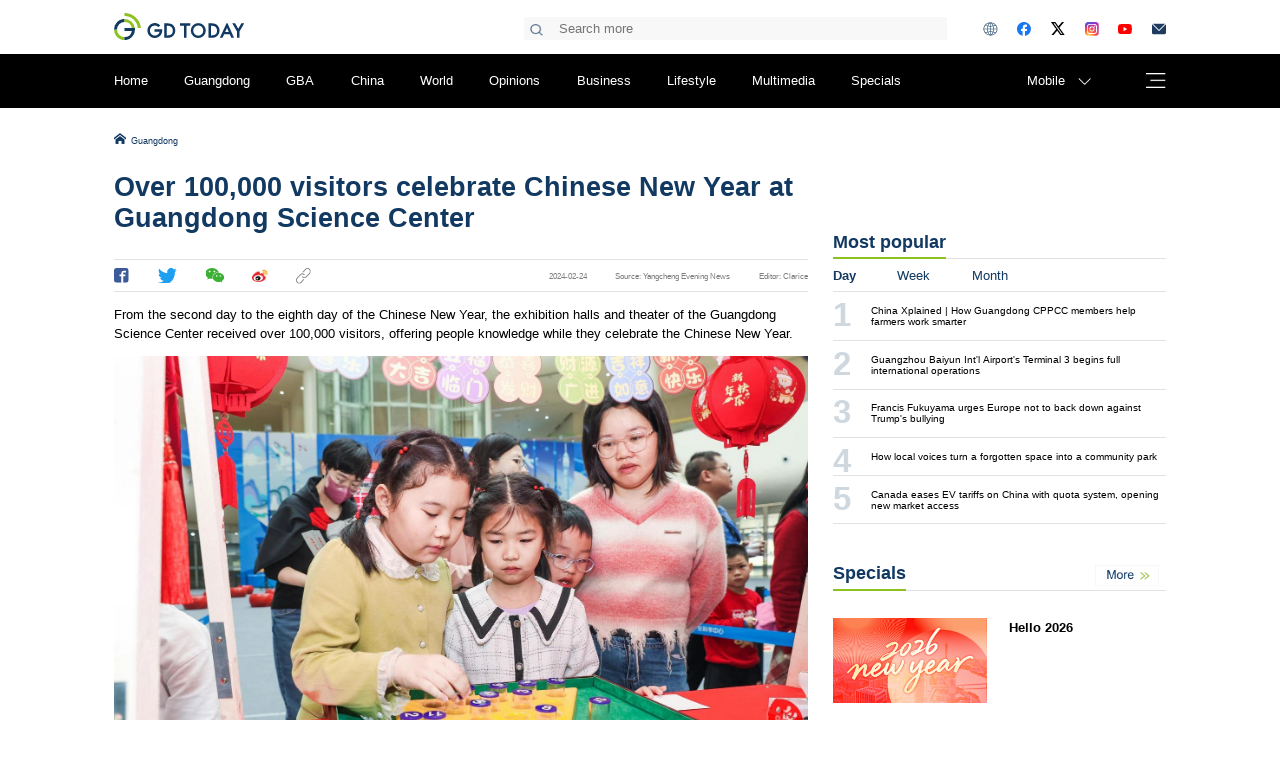

--- FILE ---
content_type: text/html; charset=utf-8
request_url: https://www.newsgd.com/node_5c070fdd03/4ecbfb928f.shtml
body_size: 10738
content:
<!DOCTYPE html>
<html lang="en">

<head>
<!-- 官方顶部区块 start -->
<!-- cms-site-base.css -->
<link rel="stylesheet" href="https://nfcms-mainsiteoss.southcn.com/__cms_base/__tpl_asset/css/cms-site-base.css?v=1.0.1" />
<!-- jquery-1.10.2.min -->
<script src="https://nfcms-mainsiteoss.southcn.com/__cms_base/__tpl_asset/js/jquery-1.10.2.min.js"></script>

<!-- 官方顶部区块 end -->
<!-- 站点默认顶部区块 start -->
<meta name="catalogs" content="www.newsgd.com" />

<link rel="shortcut icon" type="image/x-icon" href="https://static.southcn.com/newsgd/favicon-south.ico">

<!-- 视频、音频依赖 start -->
<!-- aliplayer css -->
<link rel="stylesheet" href="//g.alicdn.com/de/prismplayer/2.7.4/skins/default/aliplayer-min.css" />
<!-- prism css -->
<link rel="stylesheet" href="https://nfcms-mainsiteoss.southcn.com/newsgd/__tpl_asset/common/old_prism.css" />
<!-- audio css -->
<link rel="stylesheet" href="https://nfcms-mainsiteoss.southcn.com/nfw/__tpl_asset/common/css/audio.css" />
<!-- aliplayer js -->
<script src="//g.alicdn.com/de/prismplayer/2.7.4/aliplayer-min.js"></script>
<!-- prism js -->
<script src="https://nfcms-mainsiteoss.southcn.com/newsgd/__tpl_asset/common/old_prism.js"></script>
<!-- audio js -->
<script src="https://nfcms-mainsiteoss.southcn.com/nfw/__tpl_asset/common/js/audio.js"></script>
<!-- 视频、音频依赖 end -->

<script>
window.WECHAT_SHARE_CONFIG = {
  imgUrl: 'https://gdtoday.newsgd.com/asset/share-logo.jpg',
};
</script>
<!-- 站点默认顶部区块 end -->

    <meta http-equiv="Content-Type" content="text/html; charset=utf-8" />
    <meta name="pagetype" content="1" />
    <meta name="contentid" content="1872335" />
    <meta name="publishdate" content="2024-02-24" />
    <meta name="author" content="Clarice" />
    <meta name="source" content="Yangcheng Evening News" />
    <meta name="original" content="0" />
    <meta name="description" itemprop="description" content="From the second day to the eighth day of the Chinese New Year, the exhibition halls and theater of the Guangdong Science Center received over 100,000 visitors, offering people knowledge while they celebrate the Chinese New Year." />
    <meta name="keywords" content="Guangzhou" />
    <meta name="shareImgURL" content="" />
    <title>Over 100,000 visitors celebrate Chinese New Year at Guangdong Science Center | GDToday</title>
    <meta name="viewport" content="width=device-width">

    <!-- 公共样式文件 -->
    <link rel="stylesheet" href="https://nfcms-mainsiteoss.southcn.com/newsgd/__tpl_asset/2022new_version/css/var.css">
    <link rel="stylesheet"
        href="https://nfcms-mainsiteoss.southcn.com/newsgd/__tpl_asset/2022new_version/css/detail.css">
</head>

<body>
    <!-- 页头开始 -->
    <!--跳转到移动端页面。需要在引入页头后判断是否执行跳转-->
<script>
    ! function (a) {
        var b = /iPhone/i,
            c = /iPod/i,
            d = /iPad/i,
            e = /(?=.*\bAndroid\b)(?=.*\bMobile\b)/i,
            f = /Android/i,
            g = /IEMobile/i,
            h = /(?=.*\bWindows\b)(?=.*\bARM\b)/i,
            i = /BlackBerry/i,
            j = /Opera Mini/i,
            k = /(?=.*\bFirefox\b)(?=.*\bMobile\b)/i,
            l = new RegExp("(?:Nexus 7|BNTV250|Kindle Fire|Silk|GT-P1000)", "i"),
            m = function (a, b) {
                return a.test(b)
            },
            n = function (a) {
                var n = a || navigator.userAgent;
                this.apple = {
                    phone: m(b, n),
                    ipod: m(c, n),
                    tablet: m(d, n),
                    device: m(b, n) || m(c, n) || m(d, n)
                }, this.android = {
                    phone: m(e, n),
                    tablet: !m(e, n) && m(f, n),
                    device: m(e, n) || m(f, n)
                }, this.windows = {
                    phone: m(g, n),
                    tablet: m(h, n),
                    device: m(g, n) || m(h, n)
                }, this.other = {
                    blackberry: m(i, n),
                    opera: m(j, n),
                    firefox: m(k, n),
                    device: m(i, n) || m(j, n) || m(k, n)
                }, this.seven_inch = m(l, n), this.any = this.apple.device || this.android.device || this
                    .windows.device || this.other.device || this.seven_inch, this.phone = this.apple.phone || this
                        .android.phone || this.windows.phone, this.tablet = this.apple.tablet || this.android.tablet ||
                        this.windows.tablet
            },
            o = new n;
        o.Class = n, "undefined" != typeof module && module.exports ? module.exports = o : "function" ==
            typeof define && define.amd ? define(o) : a.isMobile = o
    }(this);

    function getQueryString(name) {
        var reg = new RegExp("(^|&)" + name + "=([^&]*)(&|$)", "i");
        var r = window.location.search.substr(1).match(reg);
        if (r != null) return unescape(r[2]);
        return null;
    }
    // 在渲染页头前跳转移动端,需要设置handleJumpMobile-boolean  MoblieUrl--url地址
    try{
        if(handleJumpMobile&&MoblieUrl&&isMobile.phone && getQueryString("type") != "pc" && !location.pathname.includes('preview')){
            document.location = MoblieUrl;
        }
    }catch(e){
        console.log('未设置移动端跳转')
    }

</script>
<script src="https://nfcms-mainsiteoss.southcn.com/newsgd/__tpl_asset/home/js/jquery.qrcode.min.js"></script>
<link rel="stylesheet" href="https://nfcms-mainsiteoss.southcn.com/newsgd/__tpl_asset/2022new_version/css/head.css">
<!-- <script src="../js/jquery-1.11.3.min.js.js"></script> -->
<!-- <script src="https://nfcms-mainsiteoss.southcn.com/newsgd/__tpl_asset/2022new_version/js/setRem.js"></script> -->
<script>
    var html = document.documentElement;
    var body = document.documentElement.body
    var vw = html.clientWidth;
    // var vw = window.outerWidth;
    vw = vw > 1920 ? 1920 : vw < 1280 ? 1280 : vw;
    let rem = vw / 10;
    html.style.fontSize = rem + 'px';
    $(window).resize(function () {
        var vw = html.clientWidth;
        vw = vw > 1920 ? 1920 : vw < 1280 ? 1280 : vw;
        let rem = vw / 10;
        html.style.fontSize = rem + 'px';

        transferWidth()
    })

    // $(document).ready(transferWidth())
    window.onload = function () {
        transferWidth()
    }

    //把当前页面的宽度传给iframe页面
    function transferWidth() {
        if ($("#aside-iframe")[0]) {
            $("#aside-iframe")[0].contentWindow.postMessage(
                document.documentElement.clientWidth, "*"
            )
        }
        if ($("#bottom-iframe")[0]) {
            $("#bottom-iframe")[0].contentWindow.postMessage(
                document.documentElement.clientWidth, "*"
            )
        }
        if ($("#bottom-iframe")[1]) {
            $("#bottom-iframe")[1].contentWindow.postMessage(
                document.documentElement.clientWidth, "*"
            )
        }
    }
</script>
<div class="header">
    <div class="header-top v-center">
        <div class="container">
            <div class="logo">
                <img src="https://nfcms-mainsiteoss.southcn.com/newsgd/__tpl_asset/2022new_version/img/logo.svg" alt="">
            </div>
            <div class="right">
                <div class="search-box">
                    <img class="icon"
                        src="https://nfcms-mainsiteoss.southcn.com/newsgd/__tpl_asset/2022new_version/img/icon-search.png"
                        alt="">
                    <input type="text" placeholder="Search more" id="head-searchInput">
                </div>
                <div class="icon-list">
                    <div class="tooltip-box">
                        <img class="icon"
                            src="https://nfcms-mainsiteoss.southcn.com/newsgd/__tpl_asset/2022new_version/img/icon_new__earth.svg"
                            alt="">
                        <div class="tooltip">
                            <ul>
                                <li>
                                    <a href="https://www.southcn.com/">中文</a>
                                </li>
                                <li>
                                    <a href="https://www.newsgd.com/">English</a>
                                </li>
                                    <li>
                                    <a href="/node_0e0d59271e">Français</a>
                                </li>
                                <li>
                                    <a href="https://www.newsgd.com/node_763a646ecc">Português </a>
                                </li>
                            </ul>
                        </div>
                    </div>


                    <a href="https://www.facebook.com/guangdongtoday" target="_blank">
                        <img class="icon"
                            src="https://nfcms-mainsiteoss.southcn.com/newsgd/__tpl_asset/2022new_version/img/icon_new__facebook.svg"
                            alt="">
                    </a>
                    <a href="https://twitter.com/thisisGBA" target="_blank">
                        <img class="icon"
                            src="https://nfcms-mainsiteoss.southcn.com/newsgd/__tpl_asset/2022new_version/img/icon_new__X.svg"
                            alt="">
                    </a>
                    <a href="https://www.instagram.com/guangdong_today/" target="_blank">
                        <img class="icon"
                            src="https://nfcms-mainsiteoss.southcn.com/newsgd/__tpl_asset/2022new_version/img/icon_new__Instagram.svg"
                            alt="">
                    </a>
                    <a href="https://www.youtube.com/channel/UC1OkiIlUF4EVZIVQIIjyGew" target="_blank">
                        <img class="icon"
                            src="https://nfcms-mainsiteoss.southcn.com/newsgd/__tpl_asset/2022new_version/img/icon_new__YouTube.svg"
                            alt="">
                    </a>
                     <a href="/node_14a47a0bd8" target="_blank">
                        <img class="icon"
                            src="https://nfcms-mainsiteoss.southcn.com/newsgd/__tpl_asset/2022new_version/img/icon-email-grey.svg"
                            alt="">
                    </a>
                </div>
            </div>

        </div>
    </div>
    <div class="header-bottom">
        <div class="container header-column clear">
            <ul>
                <li data-path='/node_4e57848f96'>
                    <a href="/">Home</a>
                </li>
                <li data-path='/node_5c070fdd03'>
                    <a href="/node_5c070fdd03">Guangdong</a>
                </li>
                  <li data-path='/node_625567fabf'>
                    <a href="/node_625567fabf">GBA</a>
                </li>
                <li data-path='/node_1299786306'>
                    <a href="/node_1299786306">China</a>
                </li>
                <li data-path='/node_e75cadc545'>
                    <a href="/node_e75cadc545">World</a>
                </li>
                <li data-path='/node_0d499d4228'>
							<a href="/node_0d499d4228">Opinions</a>
						</li>
                <li data-path='/node_a21acd2229'>
                    <a href="/node_a21acd2229">Business</a>
                </li>
                <li data-path='/node_ab148216dd'>
                    <a href="/node_ab148216dd">Lifestyle</a>
                </li>
                
						<li data-path='/node_23dea9c229'>
							<a href="/node_23dea9c229">Multimedia</a>
						</li>
                <li data-path='/node_9098352874'>
                    <a href="/node_9098352874">Specials</a>
                </li>

            </ul>
            <div class="right">
                <div class="qrcode-select">
                    <span>Mobile</span>
                    <img class="arrow"
                        src=" https://nfcms-mainsiteoss.southcn.com/newsgd/__tpl_asset/2022new_version/img/icon-down.png "
                        alt=" ">
                </div>
                <div class="column-fold">
								<span>X</span>
								<img src="https://nfcms-mainsiteoss.southcn.com/newsgd/__tpl_asset/2022new_version/img/expend.svg" alt="">
                </div>

            </div>
        </div>
        <div class="qrcode-box">
            <ul>
                <li>
                    <span>Mobile version</span>
                    <img class="qrcode"
                        src="https://nfcms-mainsiteoss.southcn.com/newsgd/__tpl_asset/2022new_version/img/qrcode-mobile.png"
                        alt="">
                </li>
                <li>
                    <span>Follow us on Wechat</span>
                    <img class="qrcode"
                        src="https://nfcms-mainsiteoss.southcn.com/newsgd/__tpl_asset/2022new_version/img/qrcode-wechat.png"
                        alt="">
                </li>
                <li>
                    <span>Facebook</span>
                    <img class="qrcode"
                        src="https://nfcms-mainsiteoss.southcn.com/newsgd/__tpl_asset/2022new_version/img/qrcode-facebook.png"
                        alt="">
                </li>
                <li>
                    <span>Twitter</span>
                    <img class="qrcode"
                        src="https://nfcms-mainsiteoss.southcn.com/newsgd/__tpl_asset/2022new_version/img/qrcode-twitter.png"
                        alt="">
                </li>
                <li>
                    <span>Instagram</span>
                    <img class="qrcode"
                        src="https://nfcms-mainsiteoss.southcn.com/newsgd/__tpl_asset/2022new_version/img/qrcode-instagram.png"
                        alt="">
                </li>
                <li>
                    <span>YouTube</span>
                    <img class="qrcode"
                        src="https://nfcms-mainsiteoss.southcn.com/newsgd/__tpl_asset/2022new_version/img/qrcode-youtube.png"
                        alt="">
                </li>
                <li>
                    <span>App</span>
                    <img class="qrcode"
                        src="https://nfcms-mainsiteoss.southcn.com/newsgd/__tpl_asset/2022new_version/img/qrcode-android.jpg"
                        alt="">
                </li>
            </ul>
        </div>
        <div class="column-fold-box">
            <div class="container">

                <div class="column-fold-list">
                    <div class="column-item">
                        <div class="node">Guangdong</div>
                        <ul>
                            <li>
                                <a href="/node_e9a845cfe2">Global Trading in GD</a>
                            </li>
                            <li>
                                <a href="/node_886acf7a49">Foreign Organization</a>
                            </li>
                        </ul>
                    </div>
                    <div class="column-item">
                        <div class="node">GBA</div>
                        <ul>
                            <li>
                                <a href="/node_9bad7c4b3b">GBA Connects</a>
                            </li>
                            <li>
                                <a href="/node_ec4fc53a07">GBA Close-up</a>
                            </li>
                              <li>
                                <a href="/node_b47779fce7">Expats’ take on GBA</a>
                            </li>
                        </ul>
                    </div>
                    <div class="column-item">
                        <div class="node">China</div>
                        <ul>
                            <li>
                                <a href="/node_9f71bc3853">Understanding China</a>
                            </li>
                            <li>
                                <a href="/node_390c31a625">Bridges</a>
                            </li>
                        </ul>
                    </div>
                    <div class="column-item">
                        <div class="node">Opinions</div>
                        <ul>
                            <li>
                                <a href="/node_c3909f67cb">Fact Check</a>
                            </li>
                        </ul>
                    </div>
                    <div class="column-item">
                        <div class="node">Business</div>
                        <ul>
                            <li>
                                <a href="/category?keyword=Trade">Trade</a>
                            </li>
                            <li>
                                <a href="/node_f113a9ef88">Investment</a>
                            </li>
                            <li>
                                <a href="/node_79eade3e8c">Companies</a>
                            </li>
                        </ul>
                    </div>
                    <div class="column-item">
                        <div class="node">Lifestyle</div>
                        <ul>


                            <li>
                                <a href="/node_3c3902cb95">Culture</a>
                            </li>
                            <li>
                                <a href="/node_c8f73edf09">Travel</a>
                            </li>
                 
                            <li>
                                <a href="/node_1509dfce78">Kaleidoscope</a>
                            </li>
                                                        <li>
                                <a href="/node_203ec2cfc7">Experience GD</a>
                            </li>
                                       <li>
                                <a href="/node_6d449858df">Education</a>
                            </li>
                                       <li>
                                <a href="/node_6fee0a11dd">Sports</a>
                            </li>
                            <li>
                                <a href="/node_ba8c29d7fe">Useful Info</a>
                            </li>
                        </ul>
                    </div>
                    <div class="column-item">
                        <div class="node">Multimedia</div>
                        <ul>
                            <li>
                                <a href="/node_d36b0ef83f">Video </a>
                            </li>
                            <li>
                                <a href="/node_e9dced8600">Picture</a>
                            </li>
                            <li>
                                <a href="/node_8a3c5cb3c2">Infographics</a>
                            </li>
                        </ul>
                    </div>
                     <div class="column-item download">
                        <div class="node">Download Our App</div>
                        <ul>
                            <li><a href="https://apps.apple.com/cn/app/gdtoday/id1665003111" title="Download Our App ">
                                    <img 
                                        src="https://nfcms-mainsiteoss.southcn.com/newsgd/__tpl_asset/2022new_version/img/9cee7b9bcc.svg"
                                        alt="">
                                </a>
                            </li>
                            <li>
                                <a href="https://play.google.com/store/apps/details?id=com.newsgd.gdtoday.app" title="Download Our App ">
                                    <img 
                                        src="https://nfcms-mainsiteoss.southcn.com/newsgd/__tpl_asset/2022new_version/img/google-play-badge.svg"
                                        alt="">
                                </a>
                            </li>
                            <li>
                                <a href="https://gdtoday.newsgd.com/download/app-release.apk"
                                    title="Download Our App ">
                                    <img src="https://nfcms-mainsiteoss.southcn.com/newsgd/__tpl_asset/2022new_version/img/download-andriod.svg"
                                        alt="">
                                </a>
                            </li>
                        </ul>
                    </div>
                </div>

            </div>
            <hr>
            <div class="container">
                <div class="relationship">
                    Links:
                    <ul>
                        <li><a href="https://gdio.southcn.com/English/" target="_blank" title="">Information
                                Office
                                of Guangdong</a></li>
                        <li><a href="https://www.cnbayarea.org.cn/english/" target="_blank" title="">Guangdong-Hong
                                Kong-Macao Greater Bay Area</a></li>
                        <li><a href="https://www.cnbayarea.org.cn/portugues/" target="_blank" title="">Grande Baía
                                Guangdong-Hong Kong-Macau</a></li>
                        <li><a href="http://www.sz.gov.cn/fr_szgov/" target="_blank" title="">Gouvernement
                                de
                                Shenzhen en ligne</a></li>
                        <li><a href="http://www.sz.gov.cn/jp_szgov/" target="_blank" title="">深セン市政府ポータルサイト</a></li>
                        <li><a href="http://www.sz.gov.cn/kr_szgov/" target="_blank" title="">온라인 선전시
                                정부</a></li>
                         <li><a href="http://www.hengqin.gov.cn/macao_en/" target="_blank" >Guangdong-Macao In-Depth Cooperation Zone in Hengqin</a></li>
                        <li><a href="http://www.hengqin.gov.cn/macao_pt/" target="_blank">Zona de Cooperação Aprofundada entre Guangdong e Macau em Hengqin</a></li>
                    </ul>
                </div>
            </div>

        </div>
    </div>
</div>
<script>
    document.querySelectorAll('.header-column li').forEach(e => {
        e.dataset.path == window.location.pathname ? $(e).addClass('current') : $(e).removeClass('current');
    })
    //点击展开栏外部收缩展开栏
    var fold = function (e) {
        var e = e || window.event
        var target = e.target
        if ($(".qrcode-select").hasClass('current') && !$(target).is(".qrcode-select") && !$(target).is(".qrcode-select *") && !$(target).is(".qrcode-box") && !$(target).is(".qrcode-box *")) {
            $(".qrcode-select").click()
        } else if ($(".column-fold").hasClass('unfold') && !$(target).is(".column-fold") && !$(target).is(".column-fold *") && !$(target).is(".column-fold-box") && !$(target).is(".column-fold-box *")) {
            $(".unfold").click()
        }
    }
    $('.lan-select>img').hover(function (e) {
        $(this).siblings().stop().slideToggle()
    });
    $('#head-searchInput').keyup(function (e) {
        if (e.keyCode == 13) {
            var text = $(this).val()
            // window.open('https://search.southcn.com/?keyword=' + encodeURIComponent(text))
            location.href = location.origin + '/node_50be02cb0b/?query=' + encodeURIComponent(text);
        }
    })
    $('.header .search-box .icon').click(function () {
        var text = $("#head-searchInput").val()
        // window.open('https://search.southcn.com/?keyword=' + encodeURIComponent(text))
        location.href = location.origin + '/node_50be02cb0b/?query=' + encodeURIComponent(text);
    })
    $(".qrcode-select").click(function () {
        if ($(this).hasClass('current')) {
            $(this).removeClass('current')
            $(this).children('.arrow')[0].src = 'https://nfcms-mainsiteoss.southcn.com/newsgd/__tpl_asset/2022new_version/img/icon-down.png'
            window.removeEventListener("mousedown", fold)
        } else {
            $(this).addClass('current');
            $(this).children('.arrow')[0].src = 'https://nfcms-mainsiteoss.southcn.com/newsgd/__tpl_asset/2022new_version/img/icon-up.png'
            window.addEventListener("mousedown", fold)
        }

        $(".qrcode-box").toggle();
        $(".column-fold-box").hide();

        //折叠掉栏目扩展
        $(".column-fold").hasClass('unfold') && $(".unfold").click()
    })
    $(".column-fold").click(function () {
        if ($(this).hasClass('unfold')) {
            $(this).removeClass('unfold')
            window.removeEventListener("mousedown", fold)
        } else {
            $(this).addClass('unfold');
            window.addEventListener("mousedown", fold)
        }
        $(".column-fold-box").toggle();
        //折叠掉二维码扩展
        $(".qrcode-select").hasClass('current') && $(".qrcode-select").click()
    })
    window.addEventListener('scroll', function () {
        if (window.scrollY > 0.84 * rem) {
            $('.header-bottom').addClass('fix-top');
        } else {
            $('.header-bottom').removeClass('fix-top');
        }
    });
</script>
    <!--跳转到移动端页面-->
    <script>
        var MobilePath = `https://www.newsgd.com/m/node_5c070fdd03/4ecbfb928f.shtml`
        if (isMobile.phone && getQueryString("type") != "pc" && MobilePath) {
            document.location = MobilePath;
        }
    </script>
    <!-- 页头结束 -->
    <!-- 链接稿跳转 -->
        <div class="container">
        <div class="root">

            <div type="CMS_TAG_NODE_PATH_INFO">
                
                <!--

					{# 代码片段可修改区域 start #} 
					<p>
						<img src="https://nfcms-mainsiteoss.southcn.com/newsgd/__tpl_asset/2022new_version/img/icon-home-blue.png" alt="">
					{% for item in CMS_NODE_PATH_INFO %}
					<a href="{{item.path}}" target="_blank">{{ item.name }}</a> <span class='split'>|</span>
					{% endfor %}
					</p>
					{# 代码片段可修改区域 end #}

					-->
            </div>
        </div>
        <h1 class="article-title">
            Over 100,000 visitors celebrate Chinese New Year at Guangdong Science Center
        </h1>
        <div class="main clear">
            <div class="article-content left">
                <div class="share-box clear">

                    <a class="icon s-facebook"><img
                            src="https://nfcms-mainsiteoss.southcn.com/newsgd/__tpl_asset/2022new_version/img/facebook.svg"></a>
                    <a class="icon s-twitter"><img
                            src="https://nfcms-mainsiteoss.southcn.com/newsgd/__tpl_asset/2022new_version/img/twitter.svg"></a>
                    <a class="icon s-wechat">
                        <div class="wechat-qrcodeBox">
                            <img src="">
                        </div>
                        <img
                            src="https://nfcms-mainsiteoss.southcn.com/newsgd/__tpl_asset/2022new_version/img/wechat.svg">
                    </a>
                    <a class="icon s-weibo"><img
                            src="https://nfcms-mainsiteoss.southcn.com/newsgd/__tpl_asset/2022new_version/img/weibo.svg"></a>
                    <a class="icon s-copyLink"><img
                            src="https://nfcms-mainsiteoss.southcn.com/newsgd/__tpl_asset/2022new_version/img/copyLink.svg">
                        <span>Copy to Clipboard</span>
                    </a>
                    <div class="right article-message">
                        <span class="pubtime">2024-02-24 </span>
                        <span class="source">Source: Yangcheng Evening News</span>
                        <span class="editor">Editor: Clarice</span>
                    </div>
                    <div class="tips">
                        Copied to clipboard</div>
                </div>
                <div class="article" id="article">
                    <div class="article-desc">
                        <div class="m-sldw">
                            <div class="m-sld owl-carousel" id="sync1">
                            </div>
                        </div>
                        <div id="video_code" style="display:none;"></div>
                        <div id="video_code_mobile" style="display:none;"></div>


                        <div id="video_o_url" style="display:none"></div>
                        <div id="zoom" class="contentshow">
                            <div class="playerw">
                                <div id="vodPlayer"></div>
                            </div>
                        </div>
                        <div id="player"></div>
                        <!-- 正文内容 -->
                        <!--enpproperty <articleid>192664407</articleid><date>2021-08-04 09:45:25.0</date><author></author><title>Macao reports 4 new COVID-19 cases, to carry out mass testing</title><keyword></keyword><subtitle></subtitle><introtitle></introtitle><siteid>26</siteid><nodeid>314653</nodeid><nodename>China</nodename><nodesearchname></nodesearchname><picurl></picurl>/enpproperty-->
                        <!--enpcontent-->
                        <!--enpcontent-->
                        <p style="text-align: left;">From the second day to the eighth day of the Chinese New Year, the exhibition halls and theater of the Guangdong Science Center received over 100,000 visitors, offering people knowledge while they celebrate the Chinese New Year.</p><p style="text-align: left;"></p><p style="text-align: center;"><img src="https://nfassetoss.southcn.com/__asset/2855e56053/ec75980ba8.jpg" data-original="https://6ycpai.ycwb.com/pic/2024-02/23/52518376_8dd9b8e0-e8be-4fec-a289-ce77ab5e88f0.jpg.2" data-src="https://6ycpai.ycwb.com/pic/2024-02/23/52518376_8dd9b8e0-e8be-4fec-a289-ce77ab5e88f0.jpg" data-currindex="0" data-toggle="tooltip" placement="bottom" trigger="hover focus" html="true" data-original-title="" data-load="true" style="float: none;" srcset="" class="nfw-cms-img" img-id="2467723" asset-id="2553191" group-id="0" img-title="796418d918a8ed5813ce.jpeg" data-catchresult="img_catchSuccess"/></p><p></p><p style="text-align: left;">The center has recently introduced its innovative &quot;Spring Science Market,&quot; featuring 16 activities across four categories: stamp collection, interactive, gaming, and exhibition. These entertaining and informative science-themed games cover a wide range of fields, including physics, chemistry, mathematics, and traditional culture. Additionally, various exhibitions have also been represented for the visitors, including the astronomy photography exhibition, Chinese New Year film exhibition, and the inaugural exhibition of outstanding science fiction artworks by students from the Guangdong-Hong Kong-Macao Greater Bay Area. Furthermore, three popular science films premier during the event, and the science performance stage updates its captivating shows, allowing audiences to fully immerse themselves in the charm of science.</p><p style="text-align: left;"></p><p style="text-align: center;"><img src="https://nfassetoss.southcn.com/__asset/2855e56053/fd1fe96d26.jpg" data-original="https://6ycpai.ycwb.com/pic/2024-02/23/52518376_f960a18f-5ffb-4a0c-982d-8fd21360742d.jpg.2" data-src="https://6ycpai.ycwb.com/pic/2024-02/23/52518376_f960a18f-5ffb-4a0c-982d-8fd21360742d.jpg" data-currindex="1" data-toggle="tooltip" placement="bottom" trigger="hover focus" html="true" data-original-title="" data-load="true" style="float: none;" srcset="" class="nfw-cms-img" img-id="2467724" asset-id="2553192" group-id="0" img-title="e90f3de40ec9837e8bce.jpeg" data-catchresult="img_catchSuccess"/></p><p></p><p style="text-align: left;">The &quot;Spring Science Market&quot; has garnered great popularity, attracting both adults and children to participate together, blending fun with learning. The wall at the Spring Science Market has become a popular photo spot for families to capture heartwarming moments together. Crowds gathered around various science booths as visitors meticulously planned their routes to experience them all. Moreover, the shows on the science performance stage further enhanced the festive atmosphere throughout the exhibition halls. The combination of learning and entertainment at the market created an ideal environment where everyone can discover their own surprises and enjoy the activities to the fullest.</p><p style="text-align: left;"></p><p style="text-align: center;"><img src="https://nfassetoss.southcn.com/__asset/2855e56053/89d0193998.jpg" data-original="https://6ycpai.ycwb.com/pic/2024-02/23/52518376_0586cb8a-288d-48ea-b3d9-4e94616f6f60.jpg.2" data-src="https://6ycpai.ycwb.com/pic/2024-02/23/52518376_0586cb8a-288d-48ea-b3d9-4e94616f6f60.jpg" data-currindex="2" data-toggle="tooltip" placement="bottom" trigger="hover focus" html="true" data-original-title="" data-load="true" style="float: none;" srcset="" class="nfw-cms-img" img-id="2467722" asset-id="2553190" group-id="0" img-title="370f354d48344f5bbba8.jpeg" data-catchresult="img_catchSuccess"/></p><p></p><p style="text-align: left;">During the Chinese New Year, both the IMAX 3D theater and the dome theater at the science theater have become favorites among audiences. The IMAX 3D theater boasts an ultra-large NAMOS nanosilver screen, a Barco dual 4K projector, and Dolby Atmos sound system, offering the audiences an immersive experience of science and technology. The dome theater features a top-of-the-line global digital astronomical system, offering a breathtaking recreation of the universe&#39;s starry sky and celestial bodies. Amidst the flickering lights and shadows, audiences can embark on an immersive and vivid journey through the cosmos, experiencing the wonders of the universe firsthand.</p><p style="text-align: left;">According to reports, during the Chinese New Year holiday, the science theatershavescreened over 200 showings of 16 different films.</p><p style="text-align: left;"></p><p style="text-align: center;"><img src="https://nfassetoss.southcn.com/__asset/2855e56053/0ad0a97a07.jpg" data-original="https://6ycpai.ycwb.com/pic/2024-02/23/52518376_c6c61998-2f7e-4485-8cab-5fcdb1067f79.jpg.2" data-src="https://6ycpai.ycwb.com/pic/2024-02/23/52518376_c6c61998-2f7e-4485-8cab-5fcdb1067f79.jpg" data-currindex="3" data-toggle="tooltip" placement="bottom" trigger="hover focus" html="true" data-original-title="" data-load="true" style="float: none;" srcset="" class="nfw-cms-img" img-id="2467721" asset-id="2553189" group-id="0" img-title="76c58f00bfaa51372e2c.jpeg" data-catchresult="img_catchSuccess"/></p><p></p><p style="text-align: left;"><span style="font-weight: bold;">Source | Yangcheng Evening News</span></p>

                        <!-- <span>Related news: <a title="" href="http://www.newsgd.com/news/exclusive/content/2021-08/03/content_192663156.htm" target="_blank">Couple from Macao test positive for COVID, who had been to Zhuhai</a></span> -->
                        <!--/enpcontent-->
                        <!--/enpcontent-->
                        <!-- 正文内容 -->
                    </div>
                </div>
                <!-- 稿件标签-->
                                <div class="tag-box">
                    <div class="tag-title">Tags : </div>
                    <!-- 通过编辑器插入模板片段 start -->
                                        <div class='tag-item'>
                        <a href="/category?keyword=Guangzhou">
                            <span class="tag-name ">Guangzhou</span>
                        </a>
                    </div>
                                        <!-- 通过编辑器插入模板片段 end -->

                </div>

                
                <!-- 通过编辑器插入模板片段 start -->
                <div class="column-head relate-title"> <span> Related News </span></div>
                <div class="about-article">
                    <style>
                        div[type='CMS_TAG_NODE_POST_REL_LIST'] {
                            display: none !important;
                            column-gap: 0.15rem;
                        }
                    </style>
                    <script>
                        var rel_length = 0;
                    </script>
                    <div type="CMS_TAG_NODE_POST_REL_LIST">
                        <!--
                        {# 代码片段可修改区域 start #} 
                        {% for item in CMS_NODE_POST_REL_LIST__0_6 %}
                        <script>
                            rel_length++;
                            $('.about-article').show();
                            $('.relate-title').show();
                            $('div[type="CMS_TAG_NODE_POST_REL_LIST"]')[0].style='display:flex !important';
                        </script>
                        <div class="item">
                            <a href="{{item.path}}">
                                {% if item.cover_url %}
                                    <div class="breath">
                                        <img src="{{item.cover_url}}" alt="">
                                    </div>
                                    <div class="title">{{item.title}} </div>
                                    {% else %}
                                    <div class="title">{{item.title}}</div>
                                    <div class="desc">{{item.digest}}</div>
                                {% endif %}
                            </a>
                        </div>
                        {% endfor %}
                        {# 代码片段可修改区域 end #}
                        -->
                    </div>

                </div>
                <!-- 通过编辑器插入模板片段 end -->

            </div>
            <!-- 侧栏 -->
            <style>
	.aside {
		width: 2.6rem;
		height:10rem;
		float: right;
	}
</style>
<div class="aside">
	<iframe src="https://www.newsgd.com/node_21c78e0bad" id="aside-iframe" frameborder="0" height="100%" width="100%"
		scrolling="no"> </iframe>
</div>
        </div>
    </div>

    <!-- 页脚开始 -->
    <link rel="stylesheet" href="https://nfcms-mainsiteoss.southcn.com/newsgd/__tpl_asset/2022new_version/css/footer.css">
<!-- <script src="../js/jquery-1.11.3.min.js.js"></script> -->
<!-- 页头已引入rem设置文件 -->
<!-- <script src="https://nfcms-mainsiteoss.southcn.com/newsgd/__tpl_asset/2022new_version/js/setRem.js"></script> -->

<div class="footer">
    <div class="container clear">
        <div class="clear">
            <div class="footer-left">
                <img class="logo"
                    src="https://nfcms-mainsiteoss.southcn.com/newsgd/__tpl_asset/2022new_version/img/icon-footer-logo.png"
                    alt="">
                <div class="footer-column-list">
                    <div class="footer-column-left">
                        <div class="column-item"><a href="/node_5c070fdd03">Guangdong</a></div>
                        <div class="column-item"><a href="/node_625567fabf">GBA</a></div>
                        <div class="column-item"><a href="/node_1299786306">China</a></div>
                        <div class="column-item"><a href="/node_e75cadc545">World</a></div>
                        <div class="column-item"><a href="/node_0d499d4228">Opinions</a></div>
                        <div class="column-item"><a href="/node_a21acd2229">Business</a></div>

                        <div class="column-item"><a href="/node_f113a9ef88">Investment</a></div>
                        <div class="column-item"><a href="/node_6d449858df">Education</a></div>
                        <div class="column-item"><a href="/node_c8f73edf09">Travel</a></div>
                        <div class="column-item"><a href="/node_3c3902cb95">Culture</a></div>
                        <div class="column-item"><a href="/node_6fee0a11dd">Sports</a></div>

                        <div class="column-item"><a href="/node_99363c4f3b">Exclusive</a></div>
                        <div class="column-item"><a href="/node_d36b0ef83f">Video</a></div>
                        <div class="column-item"><a href="/node_e9dced8600">Picture</a></div>
                        <div class="column-item"><a href="/node_8a3c5cb3c2">Infographics</a></div>
                        <div class="column-item"><a href="/node_9098352874">Specials</a></div>
                        <div class="column-item"><a href="/node_9bad7c4b3b">GBA Connects</a></div>
                        <div class="column-item"><a href="/node_ec4fc53a07">GBA Close-up</a></div>

                        <div class="column-item"><a href="/node_390c31a625">Bridges</a></div>
                        <div class="column-item"><a href="/node_c3909f67cb">Fact Check</a></div>
                        <div class="column-item"><a href="/node_1509dfce78">Kaleidoscope</a></div>
                        <div class="column-item"><a href="/node_886acf7a49">Foreign Organization</a></div>
                        <div class="column-item"><a href="/node_ba8c29d7fe">Useful Info</a></div>
                    </div>
                    <div class="footer-column-right">
                        <div class="column-item"><a href="https://www.newsgd.com/node_a6feb32708/b086889404.shtml">About Us</a></div>
                    </div>

                </div>
            </div>
            <div class="footer-right right">
                <!-- 搜索框 -->
                <div class="footer-search">
                    <img src="https://nfcms-mainsiteoss.southcn.com/newsgd/__tpl_asset/2022new_version/img/icon-search.png"
                        alt="">
                    <input type="text" placeholder="Search more" id="footer-search">
                    <div class="btn-search right" id="btn-footer-search">
                        Search
                    </div>
                </div>
                <!-- 联系方式 -->
                <div class="contact ">

                    <span class="method">E-mail: </span>
                    <span class="content">newsguangdong@sina.com</span>
                    <br><br>
                    <span class="method">Wechat: </span>
                    <span class="content">newsguangdong</span>
                    <br><br>
                    <span class="method">Fax: </span>
                    <span class="content">0086-20-87397887</span>
                    <br><br>
                    <span class="method">Address: </span>
                    <span class="content">No. 289, Guangzhou Dadao Zhong, Guangzhou, Guangdong, China</span>
                    <br><br>

                </div>


                <div class="icon-list">
                    <a href="https://www.facebook.com/guangdongtoday" target="_blank">
                        <img class="icon"
                            src="https://nfcms-mainsiteoss.southcn.com/newsgd/__tpl_asset/2022new_version/img/icon-facebook.png"
                            alt=""></a>
                    <a href="https://twitter.com/thisisGBA" target="_blank">
                        <img class="icon"
                            src="https://nfcms-mainsiteoss.southcn.com/newsgd/__tpl_asset/2022new_version/img/icon-twitter.png"
                            alt=""></a>
                    <a href="https://www.instagram.com/guangdong_today/" target="_blank">
                        <img class="icon"
                            src="https://nfcms-mainsiteoss.southcn.com/newsgd/__tpl_asset/2022new_version/img/icon-instagram.png"
                            alt=""></a>
                    <a href="https://www.youtube.com/channel/UC1OkiIlUF4EVZIVQIIjyGew" target="_blank">
                        <img class="icon"
                            src="https://nfcms-mainsiteoss.southcn.com/newsgd/__tpl_asset/2022new_version/img/icon-youtube.png"
                            alt="">
                    </a>
                      <a href="/node_14a47a0bd8" target="_blank">
                        <img class="icon"
                            src="https://nfcms-mainsiteoss.southcn.com/newsgd/__tpl_asset/2022new_version/img/icon-email.svg"
                            alt="">
                    </a>
                </div>
                <div class="download-tips">Download Our App</div>
                <div class="download-area">
                    <a href="https://apps.apple.com/cn/app/gdtoday/id1665003111" title="Download Our App ">
                        <img class="download-box2"
                            src="https://nfcms-mainsiteoss.southcn.com/newsgd/__tpl_asset/2022new_version/img/9cee7b9bcc.svg"
                            alt="">
                    </a>
                    <a href="https://play.google.com/store/apps/details?id=com.newsgd.gdtoday.app"  title="Download Our App ">
                        <img class="download-box2"
                            src="https://nfcms-mainsiteoss.southcn.com/newsgd/__tpl_asset/2022new_version/img/google-play-badge.svg"
                            alt="">
                    </a>
                    <a href="https://gdtoday.newsgd.com/download/app-release.apk" title="Download Our App ">
                        <img class="download-box2"
                            src="https://nfcms-mainsiteoss.southcn.com/newsgd/__tpl_asset/2022new_version/img/download-andriod.svg"
                            alt="">
                    </a>
                </div>
            </div>
        </div>

        <div class="relationship">
            Links:
            <ul>
                <li><a href="https://gdio.southcn.com/English/" target="_blank" title="">Information Office of
                        Guangdong</a></li>
                <li><a href="https://www.cnbayarea.org.cn/english/" target="_blank" title="">Guangdong-Hong Kong-Macao
                        Greater Bay Area</a></li>
                <li><a href="https://www.cnbayarea.org.cn/portugues/" target="_blank" title="">Grande Baía
                        Guangdong-Hong Kong-Macau</a></li>
                <!-- <li><a href="http://www.sz.gov.cn/fr_szgov/" target="_blank" title="">Gouvernement de Shenzhen en
                        ligne</a></li>
                <li><a href="http://www.sz.gov.cn/jp_szgov/" target="_blank" title="">深セン市政府ポータルサイト</a></li>
                <li><a href="http://www.sz.gov.cn/kr_szgov/" target="_blank" title="">온라인 선전시 정부</a></li> -->
                                 <li><a href="http://www.hengqin.gov.cn/macao_en/" target="_blank" >Guangdong-Macao In-Depth Cooperation Zone in Hengqin</a></li>
                        <li><a href="http://www.hengqin.gov.cn/macao_pt/" target="_blank">Zona de Cooperação Aprofundada entre Guangdong e Macau em Hengqin</a></li>
            </ul>
        </div>
    </div>
    <hr>
    <div class="footer-text">
        <span>WWW.NEWSGD.COM. All rights reserved. |
            Registered number 020074 |
            Police Registration Number: 44010402000511 |
            <a href='https://beian.miit.gov.cn/'>
            Guangdong ICP prepared 粤B-20050235</a></span>
    </div>
</div>
<script>
    $('.footer #footer-search').keyup(function (e) {
        if (e.keyCode == 13) {
            var text = $(".footer #footer-search").val()
            // window.open('https://search.southcn.com/?keyword=' + encodeURIComponent(text))
            location.href = location.origin + '/node_50be02cb0b/?query=' + encodeURIComponent(text);
        }
    })
    $('.footer #btn-footer-search').click(function (e) {

        // window.open('https://search.southcn.com/?keyword=' + encodeURIComponent($('.footer #footer-search').val()))
        location.href = location.origin + '/node_50be02cb0b/?query=' + encodeURIComponent($('.footer #footer-search').val())
    })
    $(".icon-play").mouseenter(function () {
        $(this)[0].src = 'https://nfcms-mainsiteoss.southcn.com/newsgd/__tpl_asset/2022new_version/img/icon-play-hover.svg'
    })
    $(".icon-play").mouseleave(function () {
        $(this)[0].src = 'https://nfcms-mainsiteoss.southcn.com/newsgd/__tpl_asset/2022new_version/img/icon-play.svg'

    })
</script>
<!--标签颜色设置-->
<script src='https://nfcms-mainsiteoss.southcn.com/newsgd/__tpl_asset/2022new_version/js/tagColor.js'>
</script>

<link rel="stylesheet" href="https://nfcms-mainsiteoss.southcn.com/newsgd/__tpl_asset/2022new_version/css/tagColor.css">
<!--外链提示脚本-->
<script src='https://nfcms-mainsiteoss.southcn.com/newsgd/__tpl_asset/2022new_version/js/otherLink.js'>
</script>

    <!-- 页脚结束 -->

    <script>
        let detail_node_id = 25377
        // let rel_length=''
        let detail_tag = 'Guangzhou'
    </script>
    <script src="https://nfcms-mainsiteoss.southcn.com/newsgd/__tpl_asset/2022new_version/js/detail-share.js">
    </script>

<!-- 官方底部区块 start -->
<!-- cms-site-base.js -->
<script src="https://nfcms-mainsiteoss.southcn.com/__cms_base/__tpl_asset/js/cms-site-base.js"></script>
<script src="https://nfcms-mainsiteoss.southcn.com/nfw/__tpl_asset/common/js/image-audio.js"></script>
<!-- 微信自定义分享 start -->
<script src="//res.wx.qq.com/open/js/jweixin-1.6.0.js"></script>
<script src="//nfcms-mainsiteoss.southcn.com/__cms_base/__tpl_asset/js/wechat-share.js"></script>
<!-- 微信自定义分享 end -->
<script src="//nfcms-mainsiteoss.southcn.com/nfw/__tpl_asset/common/js/nfzm-sdk.js"></script>
<script src="//nfcms-mainsiteoss.southcn.com/nfw/__tpl_asset/common/js/nfzm-stat.js"></script>

<!-- 官方底部区块 end -->
<!-- 站点默认底部区块 start -->
<!-- South start -->
<script>
(function() {
var sourceEl = document.querySelector('.source')
if(sourceEl && sourceEl.innerText == 'Source: GDToday') {sourceEl.innerText = 'Source: South'}
var sourceMetaEl = document.querySelector('meta[name="source"]')
if(sourceMetaEl && sourceMetaEl.content == 'GDToday') {sourceMetaEl.content = 'South'}
})()
var homeNavEl = document.querySelector('.navbar-item > a')
if(homeNavEl && homeNavEl.innerText == 'Home' && homeNavEl.getAttribute('href') == '') {homeNavEl.setAttribute('href','/')}
</script>
<!-- South end -->

<!-- 百度统计 start -->
<script>
  var _hmt = _hmt || [];
  (function () {
    var hm = document.createElement("script");
    hm.src = "https://hm.baidu.com/hm.js?d1f5831ab0c8306044860f2901b2ecda";
    var s = document.getElementsByTagName("script")[0];
    s.parentNode.insertBefore(hm, s);
  })();
</script>
<!-- 百度统计 end -->

<!-- Google 统计 start -->
<!-- Google tag (gtag.js) -->
<script async src="https://www.googletagmanager.com/gtag/js?id=G-632TSKDPY5"></script>
<script>
  window.dataLayer = window.dataLayer || [];
  function gtag(){dataLayer.push(arguments);}
  gtag('js', new Date());

  gtag('config', 'G-632TSKDPY5');
</script>
<!-- Google 统计 end -->

<!-- 南方网通用 -->
<script src="//nfcms-mainsiteoss.southcn.com/nfw/__tpl_asset/common/js/nfw-base.js"></script>

<!-- 站点默认底部区块 end -->
</body>
<!-- inject_cms_base_tpl_block -->

</html>

--- FILE ---
content_type: text/html; charset=UTF-8
request_url: https://www.newsgd.com/node_21c78e0bad
body_size: 4147
content:
<!DOCTYPE html>
<html lang="en">

<head>
<!-- 官方顶部区块 start -->
<!-- cms-site-base.css -->
<link rel="stylesheet" href="https://nfcms-mainsiteoss.southcn.com/__cms_base/__tpl_asset/css/cms-site-base.css?v=1.0.1" />
<!-- jquery-1.10.2.min -->
<script src="https://nfcms-mainsiteoss.southcn.com/__cms_base/__tpl_asset/js/jquery-1.10.2.min.js"></script>

<!-- 官方顶部区块 end -->
<!-- 站点默认顶部区块 start -->
<meta name="catalogs" content="www.newsgd.com" />

<link rel="shortcut icon" type="image/x-icon" href="https://static.southcn.com/newsgd/favicon-south.ico">

<!-- 视频、音频依赖 start -->
<!-- aliplayer css -->
<link rel="stylesheet" href="//g.alicdn.com/de/prismplayer/2.7.4/skins/default/aliplayer-min.css" />
<!-- prism css -->
<link rel="stylesheet" href="https://nfcms-mainsiteoss.southcn.com/newsgd/__tpl_asset/common/old_prism.css" />
<!-- audio css -->
<link rel="stylesheet" href="https://nfcms-mainsiteoss.southcn.com/nfw/__tpl_asset/common/css/audio.css" />
<!-- aliplayer js -->
<script src="//g.alicdn.com/de/prismplayer/2.7.4/aliplayer-min.js"></script>
<!-- prism js -->
<script src="https://nfcms-mainsiteoss.southcn.com/newsgd/__tpl_asset/common/old_prism.js"></script>
<!-- audio js -->
<script src="https://nfcms-mainsiteoss.southcn.com/nfw/__tpl_asset/common/js/audio.js"></script>
<!-- 视频、音频依赖 end -->

<script>
window.WECHAT_SHARE_CONFIG = {
  imgUrl: 'https://gdtoday.newsgd.com/asset/share-logo.jpg',
};
</script>
<!-- 站点默认顶部区块 end -->

    <meta charset="UTF-8">
    <meta http-equiv="X-UA-Compatible" content="IE=edge">
    <!-- <meta name="viewport" content="width=device-width, initial-scale=1.0"> -->
    <title>侧栏</title>
    <script>
        ! function (a) {
            var b = /iPhone/i,
                c = /iPod/i,
                d = /iPad/i,
                e = /(?=.*\bAndroid\b)(?=.*\bMobile\b)/i,
                f = /Android/i,
                g = /IEMobile/i,
                h = /(?=.*\bWindows\b)(?=.*\bARM\b)/i,
                i = /BlackBerry/i,
                j = /Opera Mini/i,
                k = /(?=.*\bFirefox\b)(?=.*\bMobile\b)/i,
                l = new RegExp("(?:Nexus 7|BNTV250|Kindle Fire|Silk|GT-P1000)", "i"),
                m = function (a, b) {
                    return a.test(b)
                },
                n = function (a) {
                    var n = a || navigator.userAgent;
                    this.apple = {
                        phone: m(b, n),
                        ipod: m(c, n),
                        tablet: m(d, n),
                        device: m(b, n) || m(c, n) || m(d, n)
                    }, this.android = {
                        phone: m(e, n),
                        tablet: !m(e, n) && m(f, n),
                        device: m(e, n) || m(f, n)
                    }, this.windows = {
                        phone: m(g, n),
                        tablet: m(h, n),
                        device: m(g, n) || m(h, n)
                    }, this.other = {
                        blackberry: m(i, n),
                        opera: m(j, n),
                        firefox: m(k, n),
                        device: m(i, n) || m(j, n) || m(k, n)
                    }, this.seven_inch = m(l, n), this.any = this.apple.device || this.android.device || this
                        .windows.device || this.other.device || this.seven_inch, this.phone = this.apple.phone || this
                            .android.phone || this.windows.phone, this.tablet = this.apple.tablet || this.android.tablet ||
                            this.windows.tablet
                },
                o = new n;
            o.Class = n, "undefined" != typeof module && module.exports ? module.exports = o : "function" ==
                typeof define && define.amd ? define(o) : a.isMobile = o
        }(this);

        function getQueryString(name) {
            var reg = new RegExp("(^|&)" + name + "=([^&]*)(&|$)", "i");
            var r = window.location.search.substr(1).match(reg);
            if (r != null) return unescape(r[2]);
            return null;
        }
    </script>
    <script>
        const WIDTH = 750;
        let mobileAdapter = function () {
            let scale = screen.width / WIDTH;
            let content = [
                "width=" + WIDTH,
                "initial-scale=" + scale,
                "maximum-scale=" + scale,
                "minimum-scale=" + scale,
            ].join(",");
            let meta = document.querySelector('meta[name="viewport"]');
            if (!meta) {
                meta = document.createElement('meta');
                meta.setAttribute('name', 'viewport');
                document.head.appendChild(meta);
                meta.setAttribute('content', content);
            }
        }
        mobileAdapter()
    </script>
    <link rel="stylesheet"
        href="https://nfcms-mainsiteoss.southcn.com/newsgd/__tpl_asset/2022new_version/css/swiper-5.min.css">
    <link rel="stylesheet" href="https://nfcms-mainsiteoss.southcn.com/newsgd/__tpl_asset/2022new_version/css/var.css">
    <link rel="stylesheet"
        href="https://nfcms-mainsiteoss.southcn.com/newsgd/__tpl_asset/2022new_version/css/aside.css">
    <!-- <script src="../js/jquery-1.11.3.min.js.js"></script> -->
    <script src="https://nfcms-mainsiteoss.southcn.com/newsgd/__tpl_asset/2022new_version/js/swiper-5.min.js"></script>
</head>

<body>
    <div class="aside">
        <div class="loading">
            <image src="https://nfcms-mainsiteoss.southcn.com/newsgd/__tpl_asset/2022new_version/img/loading.png"
                class="loadingImage"></image>
        </div>
        <div class="content">
            <!-- most popular -->
            <div class="most-popular">
                <div class="column-head">
                    <span>Most popular</span>
                </div>
                <div class="tab">
                    <span class="item current">Day</span>
                    <span class="item">Week</span>
                    <span class="item">Month</span>
                </div>
                <div class="list">
                    <div class="item active" id="day">
                    </div>
                    <div class="item" id="week">
                    </div>
                    <div class="item" id="month">
                    </div>
                </div>
            </div>
            <!-- specials -->
            <div class="specials">
                <div class="column-head">
                    <span>Specials</span>
                    <div class="more">
                        <a href='/node_9098352874' target="_top">
                            <img src="https://nfcms-mainsiteoss.southcn.com/newsgd/__tpl_asset/2022new_version/img/more.svg"
                                alt="">
                        </a>
                    </div>
                </div>
                <div class="swiper-container " id="special-swiper">
                    <div class="swiper-wrapper">
                        <div class="swiper-slide">

                            <!-- 通过编辑器插入模板片段 start -->

                                                        <div class="item">
                                <a href="https://www.newsgd.com/node_daabe15331" target="_top">
                                   
                                    <div class='breath'>
                                        <img src="https://nfassetoss.southcn.com/__asset/f0db6d3c80/e9ad67f5f9.jpg?w=1080&amp;h=608" alt="">
                                    </div>

                                    <div class="titleBox">
                                        <div class="title">
                                            Hello 2026
                                        </div>
                                    </div>
                                </a>
                            </div>
                                                        <div class="item">
                                <a href="https://www.newsgd.com/node_cb14a9ad4f" target="_top">
                                   
                                    <div class='breath'>
                                        <img src="https://nfassetoss.southcn.com/__asset/8d1694c69e/09e65c80c1.jpg?w=650&amp;h=368" alt="">
                                    </div>

                                    <div class="titleBox">
                                        <div class="title">
                                            2025 Understanding China Conference
                                        </div>
                                    </div>
                                </a>
                            </div>
                            
                            <!-- 通过编辑器插入模板片段 end -->
                        </div>
                        <div class="swiper-slide">

                            <!-- 通过编辑器插入模板片段 start -->

                                                        <div class="item">
                                <a href="https://www.newsgd.com/node_fc01d966b8" target="_top">
                                    <div class='breath'>

                                        <img src="https://nfassetoss.southcn.com/__asset/96b2d86d45/7e731c75b7.jpg?w=640&amp;h=360" alt="">

                                    </div>
                                    <div class="titleBox">
                                        <div class="title">
                                            15th National Games
                                        </div>
                                    </div>
                                </a>
                            </div>
                                                        <div class="item">
                                <a href="https://gdtoday.newsgd.com/gjh/cf/index.html#/index" target="_top">
                                    <div class='breath'>

                                        <img src="https://nfassetoss.southcn.com/__asset/85a59013da/3650c93c28.jpg?w=1920&amp;h=1080" alt="">

                                    </div>
                                    <div class="titleBox">
                                        <div class="title">
                                            The 138th Canton Fair
                                        </div>
                                    </div>
                                </a>
                            </div>
                            
                            <!-- 通过编辑器插入模板片段 end -->

                        </div>
                        <div class="swiper-slide">

                            <!-- 通过编辑器插入模板片段 start -->

                                                        <div class="item">
                                <a href="https://www.newsgd.com/node_da0e635fc2" target="_top">
                                    <div class="breath">
                                        <img src="https://nfassetoss.southcn.com/__asset/4b07d33303/82df5e7a0f.jpg?w=1920&amp;h=1080" alt="">
                                    </div>
                                    <div class="titleBox">
                                        <div class="title">
                                            2nd GBA International Communication Competition for College Students
                                        </div>
                                    </div>
                                </a>
                            </div>
                                                        <div class="item">
                                <a href="https://www.newsgd.com/node_3e928d1d6e" target="_top">
                                    <div class="breath">
                                        <img src="https://nfassetoss.southcn.com/__asset/5c280244f6/eaf9a7cb3e.jpg?w=1080&amp;h=608" alt="">
                                    </div>
                                    <div class="titleBox">
                                        <div class="title">
                                            Documentary: Brother In Arms
                                        </div>
                                    </div>
                                </a>
                            </div>
                            
                            <!-- 通过编辑器插入模板片段 end -->

                        </div>

                    </div>
                    <div class="pagination">
                        <div class="swiper-button-prev"></div>
                        <div class="m-bnpages  v-center"></div>
                        <div class="swiper-button-next"></div>
                    </div>
                </div>
                <div class="article-list">
                    <!-- 通过编辑器插入模板片段 start -->
                                        <div class="item">
                        <a href="https://www.newsgd.com/node_daabe15331" target="_top">
                            <div class='breath'>
                                <img src="https://nfassetoss.southcn.com/__asset/f0db6d3c80/e9ad67f5f9.jpg?w=1080&amp;h=608" alt="">
                            </div>

                            <div class="titleBox">
                                <div class="title">
                                    Hello 2026
                                </div>
                            </div>
                        </a>
                    </div>
                                        <div class="item">
                        <a href="https://www.newsgd.com/node_cb14a9ad4f" target="_top">
                            <div class='breath'>
                                <img src="https://nfassetoss.southcn.com/__asset/8d1694c69e/09e65c80c1.jpg?w=650&amp;h=368" alt="">
                            </div>

                            <div class="titleBox">
                                <div class="title">
                                    2025 Understanding China Conference
                                </div>
                            </div>
                        </a>
                    </div>
                                        <div class="item">
                        <a href="https://www.newsgd.com/node_fc01d966b8" target="_top">
                            <div class='breath'>
                                <img src="https://nfassetoss.southcn.com/__asset/96b2d86d45/7e731c75b7.jpg?w=640&amp;h=360" alt="">
                            </div>

                            <div class="titleBox">
                                <div class="title">
                                    15th National Games
                                </div>
                            </div>
                        </a>
                    </div>
                                    </div>
            </div>
            <!-- photo&video -->
            <div class="photo">
                <div class="column-head">
                    <span>Multimedia</span>
                    <div class="more">
                        <a href="/node_23dea9c229" target="_top"> 
                            <img
                                src="https://nfcms-mainsiteoss.southcn.com/newsgd/__tpl_asset/2022new_version/img/more.svg"
                                alt="">
                        </a>
                    </div>
                </div>
                <div class="list">
                    <!-- 通过编辑器插入模板片段 start -->
                                        <div class="item">
                        <a href="https://www.newsgd.com/node_b0660ac353/c4b60cc633.shtml" target="_top">
                            <!-- <div class="column-name">Photo Video</div> -->
                             <img class='icon-play' src='https://nfcms-mainsiteoss.southcn.com/newsgd/__tpl_asset/2022new_version/img/icon-play.svg' >
                            <div class='breath'><img src="https://nfassetoss.southcn.com/__asset/0df1e1d1f9/764baec3d1.jpg?w=1367&amp;h=768" alt=""></div>

                            <div class="title">How local voices turn a forgotten space into a community park</div>
                        </a>
                    </div>
                                        <div class="item">
                        <a href="https://www.newsgd.com/node_1b5b20a88a/bcbef66ba4.shtml" target="_top">
                            <!-- <div class="column-name">Photo Video</div> -->
                             <img class='icon-play' src='https://nfcms-mainsiteoss.southcn.com/newsgd/__tpl_asset/2022new_version/img/icon-play.svg' >
                            <div class='breath'><img src="https://nfassetoss.southcn.com/__asset/0df1e1d1f9/4110d452d5.jpg?w=1367&amp;h=768" alt=""></div>

                            <div class="title">China Xplained | How Guangdong CPPCC members help farmers work smarter</div>
                        </a>
                    </div>
                     <!-- 通过编辑器插入模板片段 start -->
                                        <div class="item">
                        <a href="https://info.newsgd.com/node_28ab3f3552/52875dd775.shtml" target="_top">
                            <!-- <div class="column-name">Photo Video</div> -->
                            <div class='breath'><img src="https://nfassetoss.southcn.com/__asset/a0f01090fd/08ebcc2030.jpg?w=1920&amp;h=1080" alt=""></div>

                            <div class="title">Xuwen Marathon: Global race into spring in Zhanjiang&#039;s &quot;Pineapple Sea&quot;</div>
                        </a>
                    </div>
                                        <div class="item">
                        <a href="https://www.newsgd.com/node_e9dced8600/ff667a93a9.shtml" target="_top">
                            <!-- <div class="column-name">Photo Video</div> -->
                            <div class='breath'><img src="https://nfassetoss.southcn.com/__asset/a0f01090fd/74cccbe2b3.jpg?w=815&amp;h=458" alt=""></div>

                            <div class="title">China reaches final for first time in AFC U23 Asian Cup</div>
                        </a>
                    </div>
                                        <!-- 通过编辑器插入模板片段 end -->

                </div>
            </div>
            <!-- keywords -->
            <!-- <div class="keywords">
                <div class="column-head"><span>Keywords</span></div>
                <div class="list" id="keyword-list">
                </div>
            </div> -->
            <!-- advertise -->
            <div class="advertise">
                <div class="swiper-container" id="advertise-swiper">
                    <div class="swiper-wrapper">

                        <!-- 通过编辑器插入模板片段 start -->

                                                 <div class="swiper-slide">

                            <a href="https://www.newsgd.com/node_daabe15331" target="_top">

                                <div class='breath'><img src="https://nfassetoss.southcn.com/__asset/f0db6d3c80/e9ad67f5f9.jpg?w=1080&amp;h=608" alt=""></div>

                            </a>
                        </div>
                                                 <div class="swiper-slide">

                            <a href="https://www.newsgd.com/node_cb14a9ad4f" target="_top">

                                <div class='breath'><img src="https://nfassetoss.southcn.com/__asset/8d1694c69e/09e65c80c1.jpg?w=650&amp;h=368" alt=""></div>

                            </a>
                        </div>
                                                 <div class="swiper-slide">

                            <a href="https://www.newsgd.com/node_fc01d966b8" target="_top">

                                <div class='breath'><img src="https://nfassetoss.southcn.com/__asset/96b2d86d45/7e731c75b7.jpg?w=640&amp;h=360" alt=""></div>

                            </a>
                        </div>
                                                <!-- 通过编辑器插入模板片段 end -->
                    </div>
                    <div class="pagination">
                        <div class="swiper-button-prev"></div>
                        <div class="m-bnpages  v-center"></div>
                        <div class="swiper-button-next"></div>
                    </div>
                </div>
            </div>
        </div>

    </div>
    <script src="https://nfcms-mainsiteoss.southcn.com/newsgd/__tpl_asset/2022new_version/js/aside.js">
    </script>

<!-- 官方底部区块 start -->
<!-- cms-site-base.js -->
<script src="https://nfcms-mainsiteoss.southcn.com/__cms_base/__tpl_asset/js/cms-site-base.js"></script>
<script src="https://nfcms-mainsiteoss.southcn.com/nfw/__tpl_asset/common/js/image-audio.js"></script>
<!-- 微信自定义分享 start -->
<script src="//res.wx.qq.com/open/js/jweixin-1.6.0.js"></script>
<script src="//nfcms-mainsiteoss.southcn.com/__cms_base/__tpl_asset/js/wechat-share.js"></script>
<!-- 微信自定义分享 end -->
<script src="//nfcms-mainsiteoss.southcn.com/nfw/__tpl_asset/common/js/nfzm-sdk.js"></script>
<script src="//nfcms-mainsiteoss.southcn.com/nfw/__tpl_asset/common/js/nfzm-stat.js"></script>

<!-- 官方底部区块 end -->
<!-- 站点默认底部区块 start -->
<!-- South start -->
<script>
(function() {
var sourceEl = document.querySelector('.source')
if(sourceEl && sourceEl.innerText == 'Source: GDToday') {sourceEl.innerText = 'Source: South'}
var sourceMetaEl = document.querySelector('meta[name="source"]')
if(sourceMetaEl && sourceMetaEl.content == 'GDToday') {sourceMetaEl.content = 'South'}
})()
var homeNavEl = document.querySelector('.navbar-item > a')
if(homeNavEl && homeNavEl.innerText == 'Home' && homeNavEl.getAttribute('href') == '') {homeNavEl.setAttribute('href','/')}
</script>
<!-- South end -->

<!-- 百度统计 start -->
<script>
  var _hmt = _hmt || [];
  (function () {
    var hm = document.createElement("script");
    hm.src = "https://hm.baidu.com/hm.js?d1f5831ab0c8306044860f2901b2ecda";
    var s = document.getElementsByTagName("script")[0];
    s.parentNode.insertBefore(hm, s);
  })();
</script>
<!-- 百度统计 end -->

<!-- Google 统计 start -->
<!-- Google tag (gtag.js) -->
<script async src="https://www.googletagmanager.com/gtag/js?id=G-632TSKDPY5"></script>
<script>
  window.dataLayer = window.dataLayer || [];
  function gtag(){dataLayer.push(arguments);}
  gtag('js', new Date());

  gtag('config', 'G-632TSKDPY5');
</script>
<!-- Google 统计 end -->

<!-- 南方网通用 -->
<script src="//nfcms-mainsiteoss.southcn.com/nfw/__tpl_asset/common/js/nfw-base.js"></script>

<!-- 站点默认底部区块 end -->
</body>
<!-- inject_cms_base_tpl_block -->

</html>

--- FILE ---
content_type: text/css
request_url: https://nfcms-mainsiteoss.southcn.com/newsgd/__tpl_asset/2022new_version/css/var.css
body_size: 2295
content:
/**less注入的所有页面公共文件，不同页面使用到的样式不同,可能会引入多次，修改时注意最终生效的行数S*/
/*#region*/
html {
  font-size: 10vw;
}
* {
  box-sizing: border-box;
  margin: 0;
}
body {
  margin: 0 auto;
  padding: 0;
  border: 0;
  overflow-x: scroll;
  font-size: 12px;
  min-width: 1280px;
  font-family: Arial, Helvetica, sans-serif;
}
img {
  object-fit: cover;
}
/*浮动*/
.left {
  float: left;
}
.right {
  float: right;
}
.clear {
  clear: both;
  overflow: hidden;
}
/*居中 */
.r-v-center {
  display: flex;
  align-items: center;
  justify-content: center;
}
.v-center {
  display: flex;
  align-items: center;
}
/*统一居中容器*/
.container {
  width: 8.22rem;
  margin: 0 auto;
}
/*统一路径样式*/
.root {
  margin: 0.2rem 0;
  color: #113961;
  font-size: 0.07rem;
}
.root .icon-home {
  width: 0.08rem;
  height: 0.08rem;
}
.root a {
  color: inherit;
  margin: 0 0.02rem;
}
.root .split:last-child {
  display: none;
}
/*
//分页
center span {
    display: inline-block;
    padding: 3px 8px;
    text-align: center;
    border: 1px solid #fff;
    border-radius: 3px;
    margin-top: 25px;
    margin-bottom: 25px;
    color: rgba(17, 57, 97, 1);
}

.page {
    display: inline-block;
    *zoom: 1;
    *display: inline;
    padding: 0.04rem 0.03rem;
    text-align: center;
    border: 1px #f0f0f0 solid;
    border-radius: 3px;
    margin-top: 25px;
    margin-bottom: 25px;
    color: rgba(17, 57, 97, 1);

    &span {
        border: 1px solid #fff
    }
}
*/
/*统一标题字体*/
/*统一摘要字体*/
/*统一时间字体*/
.time {
  font-family: Microsoft YaHei, Arial, Helvetica, sans-serif;
}
/*统一限制行数*/
/*统一栏目名字体*/
/*统一下边框*/
/*统一栏目区块头部*/
.column-head {
  border-bottom: solid #e2e2e2 1px;
}
.column-head span {
  width: fit-content;
  font-size: 0.14rem;
  line-height: 0.14rem;
  color: #113961;
  font-weight: bold;
  display: inline-block;
  padding-bottom: 0.05rem;
  margin-bottom: -1px;
  border-bottom: solid #8dc11f 2px;
}
.column-head .more {
  width: 0.55rem;
  height: auto;
  background: unset;
  float: right;
}
.column-head .more img {
  width: 0.5rem;
}
/*图片上方的栏目名/标签名*/
.column-name,
.img-column-name {
  position: absolute;
  font-size: 0.06rem;
  left: 0;
  top: 0;
  z-index: 99;
  padding: 0.02rem 0.06rem;
  background: #009840;
  color: white;
  width: fit-content;
}
/*统一播放图标的位置到右下角*/
.icon-play {
  width: 0.35rem !important;
  height: 0.35rem !important;
  position: absolute;
  z-index: 99;
  /*0.48rem为黑色半透明背景的标题栏高度，不带该高度的需要单独修改bottom*/
  /* bottom: calc(0.48rem + 0.175rem); */
  bottom: 0.175rem;
  right: 0.175rem;
}
/*统一轮播图样式*/
.swiper-container {
  position: relative;
  /*轮播分页*/
}
.swiper-container .swiper-slide {
  width: 100%;
  position: relative;
  /*需要各组件自定义图片的高度*/
  /*需要各组件自定义标题位置*/
}
.swiper-container .swiper-slide img {
  width: 100%;
  /*当轮播图带有播放图标时需要自定义大小*/
}
.swiper-container .swiper-slide img.icon {
  width: 0.35rem !important;
  height: 0.35rem !important;
  position: absolute;
  z-index: 99;
  top: calc(50% - 0.175rem);
  left: calc(50% - 0.175rem);
}
.swiper-container .swiper-slide .title {
  font-size: 0.1rem;
  line-height: 0.16rem;
  font-weight: bold;
  color: #000000;
  /*对象作为弹性伸缩盒子展示*/
  /*伸缩盒子子元素的排列方式*/
  /*指定行数*/
  overflow: hidden;
  text-overflow: ellipsis;
  display: -webkit-box;
  /*对象作为弹性伸缩盒子展示*/
  -webkit-box-orient: vertical;
  /*伸缩盒子子元素的排列方式*/
  -webkit-line-clamp: 2;
  /*指定行数*/
}
.swiper-container .pagination {
  position: relative;
  display: flex;
  justify-content: center;
  align-items: center;
  z-index: 999;
}
.swiper-container .pagination .swiper-button-next,
.swiper-container .pagination .swiper-button-prev {
  position: relative;
  margin-top: 0;
  right: 0;
  left: 0;
  display: block;
  width: 0.05rem;
  height: 0.1rem;
}
.swiper-container .pagination .swiper-button-next::after,
.swiper-container .pagination .swiper-button-prev::after {
  color: #143a60;
  font-size: 0.1rem;
}
.swiper-container .pagination .m-bnpages {
  position: relative;
  margin: 0 0.14rem;
  display: flex;
  align-items: center;
}
.swiper-container .pagination .m-bnpages .swiper-pagination-bullet {
  width: 0.02rem;
  height: 0.02rem;
  margin: 0 0.02rem;
  border-radius: 0;
  color: #143a60;
}
.swiper-container .pagination .m-bnpages .swiper-pagination-bullet-active {
  width: 0.11rem;
  background: #143a60;
}
/*统一列表样式*/
ul {
  padding-inline-start: 0;
}
li {
  list-style: none;
}
/*统一a标签样式*/
a {
  color: inherit;
  text-decoration: none;
}
/*统一分页样式*/
#displaypagenum {
  margin-top: 0.2rem;
  margin-bottom: 0.2rem;
  font-size: 0.07rem;
  padding: 4px 0;
  text-align: center;
}
#displaypagenum span {
  font-weight: bold;
  color: white;
  background: #113961;
  min-width: 0.15rem;
  padding: 0 0.03rem;
  height: 0.15rem;
  border: 1px solid #e1e2e3;
  border-radius: 0rem;
  display: inline-block;
  *zoom: 1;
  *display: inline;
  text-align: center;
  line-height: 0.15rem;
  margin: 0 0.025rem;
  opacity: 1;
}
#displaypagenum .page {
  min-width: 0.15rem;
  padding: 0 0.03rem;
  height: 0.15rem;
  background: #FFFFFF;
  border: 1px solid #e1e2e3;
  border-radius: 0rem;
  display: inline-block;
  *zoom: 1;
  *display: inline;
  text-align: center;
  line-height: 0.15rem;
  margin: 0 0.025rem;
  color: #113961;
  opacity: 1;
}
#displaypagenum .page:first-child,
#displaypagenum .page:last-child {
  display: none;
}
#displaypagenum a:first-child {
  margin-left: 0;
}
#displaypagenum a:hover {
  background: #003b7e;
  color: #fff;
}
#displaypagenum .next,
#displaypagenum .prev {
  width: 0.84rem;
}
#displaypagenum .prev:after {
  margin-left: 6px;
}
#displaypagenum .next:before {
  margin-right: 6px;
}
/*带连接图片鼠标悬浮时放大*/
.breath {
  overflow: hidden;
  font-size: 0;
}
a:hover .breath img {
  transform: scale(1.1);
  transition: transform 0.5s;
}
a .title:hover,
a .desc:hover {
  text-decoration: underline;
}
.loading {
  width: 100%;
  height: 100%;
  position: absolute;
  z-index: 100;
  display: flex;
  justify-content: center;
  align-items: flex-start;
}
.loadingImage {
  -webkit-animation: myRotate 5s linear infinite;
  animation: myRotate 5s linear infinite;
}
@-webkit-keyframes myRotate {
  0% {
    -webkit-transform: rotate(0deg);
  }
  50% {
    -webkit-transform: rotate(180deg);
  }
  100% {
    -webkit-transform: rotate(360deg);
  }
}
@keyframes myRotate {
  0% {
    -webkit-transform: rotate(0deg);
  }
  50% {
    -webkit-transform: rotate(180deg);
  }
  100% {
    -webkit-transform: rotate(360deg);
  }
}
.otherlink-bg {
  position: fixed;
  top: 0;
  left: 0;
  right: 0;
  bottom: 0;
  z-index: 1000000;
  background: rgba(0, 0, 0, 0.8);
  opacity: 0;
  filter: alpha(opacity=0);
  transition: 0.3s;
}
.otherlink-bg.in {
  opacity: 1;
  filter: alpha(opacity=100);
}
.otherlink-pop.in {
  top: 30%;
  left: 50%;
  transform: translateX(-50%);
  position: fixed;
  z-index: 1000001;
  background-color: white;
}
.otherlink-pop a.offBtn {
  text-decoration: none;
  position: absolute;
  top: 5px;
  right: 8px;
  font-size: 20px;
  padding: 5px 10px;
  color: #ccc;
  font-weight: 700;
  line-height: 20px;
}
.otherlink-pop h2 {
  padding: 40px 40px 70px 40px;
  font-size: 16px;
  font-weight: normal;
  line-height: 1.8;
  margin-top: 0;
}
.otherlink-pop p.btns {
  position: absolute;
  bottom: 0;
  left: 0;
  width: 100%;
  height: 50px;
  background: #f5f5f5;
  border-top: 1px solid #ddd;
  text-align: right;
  font-size: 0;
}
.otherlink-pop p.btns a {
  text-decoration: none;
  display: inline-block;
  margin: 9px 15px 0 0;
  height: 30px;
  line-height: 30px;
  padding: 0 15px;
  font-size: 14px;
  border: 1px solid #bbbbbb;
  color: #333;
  border-radius: 5px;
}
.otherlink-pop p.btns a:hover {
  background: #e6e6e6;
}
.otherlink-pop p.btns a.toOtherLink {
  border: 1px solid #2d72e5;
  background: #2d72e5;
  color: #fff;
}
.otherlink-pop p.btns a.toOtherLink:hover {
  background: #2d72e5;
}
/*#endregion*/
/**less注入的所有页面公共文件，不同页面使用到的样式不同,可能会引入多次，修改时注意最终生效的行数E*/


--- FILE ---
content_type: text/css
request_url: https://nfcms-mainsiteoss.southcn.com/newsgd/__tpl_asset/2022new_version/css/head.css
body_size: 1082
content:
/*已提前引入公共样式文件var.css*/
.header {
  width: 100%;
}
.header .header-top {
  height: 0.42rem;
  width: 100%;
}
.header .header-top img {
  height: 100%;
}
.header .header-top .logo {
  width: 1rem;
  height: 0.21rem;
  display: inline-block;
  vertical-align: bottom;
}
.header .header-top .web-name {
  font-size: 0.15rem;
  font-family: Arial-Bold, Arial;
  font-weight: bold;
  color: #000000;
  line-height: 0rem;
  margin-left: 0.07rem;
  display: inline-block;
}
.header .header-top .icon {
  cursor: pointer;
  width: 0.11rem;
  height: 0.11rem;
  object-fit: contain;
}
.header .header-top .right {
  margin-top: 0.03rem;
}
.header .header-top .search-box {
  width: 3.31rem;
  height: 0.18rem;
  background: #f8f8f8;
  display: inline-block;
  padding: 5px;
}
.header .header-top .search-box .icon {
  width: 0.1rem;
  height: 0.1rem;
  vertical-align: top;
  position: relative;
  top: 0.01rem;
  left: 0.01rem;
}
.header .header-top .search-box input {
  width: 3rem;
  height: 100%;
  line-height: 0.18rem;
  margin-left: 0.1rem;
  outline: none;
  border: none;
  background: #f8f8f8;
}
.header .header-top .icon-list {
  margin-left: 0.13rem;
  display: inline-block;
  vertical-align: middle;
}
.header .header-top .icon-list .icon {
  margin-left: 0.13rem;
}
.header .header-top .icon-list .icon:hover + .tooltip {
  visibility: visible;
}
.header .header-top .icon-list .tooltip-box {
  display: inline-block;
  position: relative;
}
.header .header-top .icon-list .tooltip-box .tooltip {
  visibility: hidden;
  position: absolute;
  top: 130%;
  left: calc(50% - 0.3rem);
  z-index: 9999;
  background: linear-gradient(#8eb3d9, white);
  padding-top: 0.1rem;
  padding-bottom: 0.1rem;
  width: 0.83rem;
}
.header .header-top .icon-list .tooltip-box .tooltip ul {
  width: 100%;
}
.header .header-top .icon-list .tooltip-box .tooltip ul li {
  height: 0.14rem;
  line-height: 0.14rem;
  padding-left: 0.07rem;
  color: #000000;
  text-align: left;
}
.header .header-top .icon-list .tooltip-box .tooltip ul li:hover {
  background: rgba(248, 248, 248, 0.3);
}
.header .header-top .icon-list .tooltip-box .tooltip::after {
  content: " ";
  position: absolute;
  bottom: 100%;
  left: calc(50% - 10px);
  z-index: 99;
  margin-left: -5px;
  border-width: 10px;
  border-style: solid;
  border-color: transparent transparent #597ea3 transparent;
}
.header .header-top .icon-list .tooltip-box .tooltip:hover {
  visibility: visible;
}
.header .header-bottom {
  width: 100%;
  height: 0.42rem;
  background: #000000;
  position: relative;
}
.header .header-bottom .header-column ul {
  height: 0.42rem;
  padding-left: 0;
  display: inline-block;
}
.header .header-bottom .header-column ul li {
  height: 100%;
  line-height: 0.42rem;
  display: inline-block;
  margin-right: 0.26rem;
  font-size: 0.1rem;
  color: white;
}
.header .header-bottom .header-column ul li:hover {
  border-bottom: solid #1088FF 4px;
}
.header .header-bottom .header-column ul li.current {
  border-bottom: solid #1088FF 4px;
}
.header .header-bottom .header-column .right {
  line-height: 0.42rem;
  height: 0.42rem;
}
.header .header-bottom .header-column .right .qrcode-select {
  display: inline-block;
  margin-right: 0.38rem;
  height: 100%;
}
.header .header-bottom .header-column .right .qrcode-select span {
  font-size: 0.1rem;
  color: white;
  margin-right: 0.05rem;
}
.header .header-bottom .header-column .right .qrcode-select .arrow {
  display: inline-block;
  width: 0.15rem;
  height: 0.15rem;
  vertical-align: middle;
}
.header .header-bottom .header-column .right .qrcode-select.current {
  border-bottom: solid #1088FF 2px;
}
.header .header-bottom .header-column .right .column-fold {
  display: inline-block;
  cursor: pointer;
  color: white;
  font-weight: bold;
  font-size: 0.1rem;
  vertical-align: sub;
}
.header .header-bottom .header-column .right .column-fold span {
  display: none;
}
.header .header-bottom .header-column .right .column-fold img {
  width: 0.16rem;
}
.header .header-bottom .header-column .right .column-fold.unfold span {
  display: inline;
}
.header .header-bottom .header-column .right .column-fold.unfold img {
  display: none;
}
.header .header-bottom .qrcode-box {
  border-top: solid rgba(226, 226, 226, 0.5) 1px;
  background: #000000;
  text-align: center;
  padding-top: 0.36rem;
  padding-bottom: 0.36rem;
  position: absolute;
  z-index: 999;
  width: 100%;
  display: none;
}
.header .header-bottom .qrcode-box ul li {
  display: inline-block;
  vertical-align: middle;
  position: relative;
  width: 1rem;
  height: 0.8rem;
  line-height: 0.8rem;
  margin-right: 0.3rem;
}
.header .header-bottom .qrcode-box ul li span {
  position: absolute;
  top: -0.22rem;
  line-height: initial;
  color: white;
  left: 50%;
  width: 100%;
  transform: translate(-50%, 0);
}
.header .header-bottom .qrcode-box ul li img {
  width: 0.8rem;
  margin: 0 auto;
  object-fit: contain;
}
.header .header-bottom .qrcode-box ul li img.icon {
  width: 0.18rem;
  height: 0.18rem;
}
.header .header-bottom .column-fold-box {
  position: absolute;
  z-index: 999;
  width: 100%;
  display: none;
  background: #000000;
  font-size: 0.08rem;
  color: white;
  padding-top: 0.24rem;
  padding-bottom: 0.24rem;
  border-top: solid rgba(226, 226, 226, 0.5) 1px;
}
.header .header-bottom .column-fold-box .column-fold-list {
  padding-bottom: 0.2rem;
}
.header .header-bottom .column-fold-box .column-fold-list .column-item {
  display: inline-block;
  margin-right: 0.3rem;
  margin-bottom: 0.1rem;
  text-align: left;
  color: #FFFFFF;
  vertical-align: top;
}
.header .header-bottom .column-fold-box .column-fold-list .column-item .node {
  font-size: 0.09rem;
  font-family: Arial-Bold, Arial;
  font-weight: bold;
}
.header .header-bottom .column-fold-box .column-fold-list .column-item ul {
  margin-top: 0.18rem;
}
.header .header-bottom .column-fold-box .column-fold-list .column-item ul li {
  font-size: 0.07rem;
  font-family: Arial-Regular, Arial;
  font-weight: 400;
  line-height: 1.5;
  margin-top: 0.05rem;
  cursor: pointer;
}
.header .header-bottom .column-fold-box .column-fold-list .column-item ul li:hover {
  border-bottom: solid #1088FF 2px;
}
.header .header-bottom .column-fold-box .column-fold-list .column-item.download ul li:hover {
  border-bottom: none;
}
.header .header-bottom .column-fold-box .column-fold-list .column-item.download ul li img {
  width: 0.7rem;
  object-fit: unset;
}
.header .header-bottom .column-fold-box hr {
  border: none;
  border-top: solid rgba(226, 226, 226, 0.5) 1px;
}
.header .header-bottom .column-fold-box .relationship {
  margin-top: 0.2rem;
}
.header .header-bottom .column-fold-box .relationship ul {
  margin-right: 0.1rem;
  display: inline-block;
}
.header .header-bottom .column-fold-box .relationship li {
  display: inline-block;
  margin-left: 0.18rem;
  line-height: 2;
  cursor: pointer;
}
.header .header-bottom.fix-top {
  position: fixed;
  top: 0;
  z-index: 999;
}


--- FILE ---
content_type: text/css
request_url: https://nfcms-mainsiteoss.southcn.com/newsgd/__tpl_asset/2022new_version/css/tagColor.css
body_size: 8
content:
.tag-News {
    background-color: #955d8c !important;
}

.tag-Business {
    background-color: #b7926a !important;
}

.tag-Opinion {
    background-color: #3ca1cb !important;
}

.tag-Lifestyle {
    background-color: #d18840 !important;
}

.tag-Culture {
    background-color: #5b3b28 !important;
}

.tag-Travel {
    background-color: #9e9f9e !important;
}

.tag-Services {
    background-color: #9e9f9e !important;
}

.tag-Specials {
    background-color: #33aa70 !important;
}

.tag-More {
    background-color: #4d4d4c !important;
}

.tag-Area {
    background-color: #955d8c !important
}

--- FILE ---
content_type: image/svg+xml
request_url: https://nfcms-mainsiteoss.southcn.com/newsgd/__tpl_asset/2022new_version/img/download-andriod.svg
body_size: 1916
content:
<?xml version="1.0" encoding="utf-8"?>
<!-- Generator: Adobe Illustrator 27.0.0, SVG Export Plug-In . SVG Version: 6.00 Build 0)  -->
<svg version="1.1" id="Layer_1" xmlns="http://www.w3.org/2000/svg" xmlns:xlink="http://www.w3.org/1999/xlink" x="0px" y="0px"
	 viewBox="0 0 646 250" style="enable-background:new 0 0 646 250;" xml:space="preserve">
<style type="text/css">
	.st0{fill:#10395E;}
	.st1{fill:#FFFFFF;}
	.st2{font-family:'ArialMT';}
	.st3{font-size:84px;}
	.st4{letter-spacing:1;}
	.st5{fill:#75B957;}
	.st6{font-size:44.4135px;}
</style>
<g>
	<path class="st0" d="M622.1,220.7H23.9C10.8,220.7,0,209.9,0,196.8V53.2c0-13.2,10.8-23.9,23.9-23.9h598.1
		c13.2,0,23.9,10.8,23.9,23.9v143.6C646,209.9,635.2,220.7,622.1,220.7L622.1,220.7z"/>
	<path class="st1" d="M622.1,29.3H23.9C10.8,29.3,0,40.1,0,53.2v143.6c0,13.2,10.8,23.9,23.9,23.9h598.1c13.2,0,23.9-10.8,23.9-23.9
		V53.2C646,40.1,635.2,29.3,622.1,29.3L622.1,29.3L622.1,29.3z M622.1,33.1c11.1,0,20.1,9,20.1,20.1v143.6c0,11.1-9,20.1-20.1,20.1
		H23.9c-11.1,0-20.1-9-20.1-20.1V53.2c0-11.1,9-20.1,20.1-20.1H622.1"/>
	<text transform="matrix(1 0 0 1 194.2264 175.7071)" class="st1 st2 st3 st4">Download</text>
	<g>
		<path class="st5" d="M157.8,110.3c0-4.4-3.6-8-8-8c-4.4,0-8,3.6-8,8v33.4c0,4.4,3.6,8,8,8c4.4,0,8-3.6,8-8V110.3z"/>
		<path class="st5" d="M64.2,110.3c0-4.4-3.6-8-8-8s-8,3.6-8,8v33.4c0,4.4,3.6,8,8,8s8-3.6,8-8V110.3z"/>
		<g>
			<path class="st5" d="M120.6,72.1l5.7-10.2c0.3-0.6,0.1-1.2-0.4-1.6c-0.2-0.1-0.4-0.1-0.6-0.1c-0.4,0-0.8,0.2-1,0.6l-5.7,10.3
				c-4.7-2.1-9.9-3.2-15.5-3.2c-5.5,0-10.8,1.2-15.5,3.2l-5.7-10.3c-0.3-0.5-1-0.7-1.6-0.4c-0.6,0.3-0.7,1-0.4,1.6l5.7,10.2
				c-10.9,5.7-18.2,16.4-18.2,28.8h71.6C138.8,88.5,131.4,77.7,120.6,72.1z M86.5,87.7c-1.6,0-3-1.3-3-3s1.3-3,3-3s3,1.3,3,3
				S88.1,87.7,86.5,87.7z M119.5,87.7c-1.6,0-3-1.3-3-3s1.3-3,3-3s3,1.3,3,3S121.2,87.7,119.5,87.7z"/>
			<path class="st5" d="M67.2,103.7v51.9c0,4.8,3.9,8.7,8.7,8.7h5.7v17.7c0,4.4,3.6,8,8,8c4.4,0,8-3.6,8-8v-17.7h10.7v17.7
				c0,4.4,3.6,8,8,8c4.4,0,8-3.6,8-8v-17.7h5.7c4.8,0,8.7-3.9,8.7-8.7v-51.9H67.2z"/>
		</g>
	</g>
	<text transform="matrix(1 0 0 1 197.5873 87.7472)" class="st1 st2 st6">Android App </text>
</g>
</svg>


--- FILE ---
content_type: image/svg+xml
request_url: https://nfcms-mainsiteoss.southcn.com/newsgd/__tpl_asset/2022new_version/img/icon_new__earth.svg
body_size: 3283
content:
<?xml version="1.0" standalone="no"?><!DOCTYPE svg PUBLIC "-//W3C//DTD SVG 1.1//EN" "http://www.w3.org/Graphics/SVG/1.1/DTD/svg11.dtd"><svg t="1720078582443" class="icon" viewBox="0 0 1024 1024" version="1.1" xmlns="http://www.w3.org/2000/svg" p-id="17076" xmlns:xlink="http://www.w3.org/1999/xlink" width="200" height="200"><path d="M988.968421 512c0-264.084211-212.884211-476.968421-476.968421-476.968421C247.915789 35.031579 35.031579 247.915789 35.031579 512c0 261.389474 212.884211 476.968421 474.273684 476.968421h5.389474c261.389474 0 474.273684-215.578947 474.273684-476.968421zM167.073684 781.473684c-53.894737-70.063158-88.926316-156.294737-94.315789-250.610526h212.88421c0 43.115789 5.389474 115.873684 24.252632 188.631579-56.589474 13.473684-110.484211 32.336842-142.821053 61.978947zM164.378947 242.526316c32.336842 29.642105 86.231579 51.2 145.51579 64.673684-16.168421 72.757895-21.557895 142.821053-21.557895 185.936842H75.452632c2.694737-94.315789 35.031579-180.547368 88.926315-250.610526z m695.242106 0c53.894737 70.063158 86.231579 156.294737 91.621052 250.610526h-212.88421c0-43.115789-5.389474-113.178947-24.252632-185.936842 59.284211-13.473684 113.178947-35.031579 145.51579-64.673684zM700.631579 493.136842h-169.768421v-167.073684c43.115789 0 94.315789-5.389474 145.515789-13.473684 18.863158 72.757895 21.557895 142.821053 24.252632 180.547368z m-169.768421-204.8V83.536842c70.063158 37.726316 110.484211 115.873684 134.736842 194.021053-45.810526 8.084211-94.315789 10.778947-134.736842 10.778947z m-37.726316-204.8v204.8c-40.421053 0-88.926316-5.389474-134.736842-10.778947 21.557895-78.147368 64.673684-153.6 134.736842-194.021053z m0 242.526316v167.073684H323.368421c0-37.726316 5.389474-107.789474 24.252632-177.852631 53.894737 8.084211 107.789474 10.778947 145.515789 10.778947zM323.368421 530.863158h169.768421V700.631579c-37.726316 0-88.926316 2.694737-145.515789 13.473684-18.863158-75.452632-21.557895-145.515789-24.252632-183.242105z m169.768421 207.494737v202.105263c-70.063158-37.726316-110.484211-113.178947-134.736842-191.326316 45.810526-8.084211 94.315789-10.778947 134.736842-10.778947z m37.726316 202.105263v-202.105263c40.421053 0 88.926316 5.389474 134.736842 13.473684-24.252632 75.452632-64.673684 150.905263-134.736842 188.631579z m0-239.831579v-169.768421H700.631579c0 37.726316-5.389474 107.789474-24.252632 183.242105-51.2-8.084211-105.094737-13.473684-145.515789-13.473684z m207.494737-169.768421h212.88421c-5.389474 94.315789-37.726316 180.547368-94.315789 250.610526-32.336842-29.642105-86.231579-48.505263-142.821053-61.978947 16.168421-72.757895 21.557895-145.515789 24.252632-188.631579zM835.368421 215.578947c-26.947368 24.252632-75.452632 43.115789-129.347368 53.894737-21.557895-70.063158-56.589474-140.126316-113.178948-188.631579 94.315789 16.168421 177.852632 64.673684 242.526316 134.736842zM431.157895 80.842105c-56.589474 48.505263-91.621053 118.568421-113.178948 191.326316C264.084211 258.694737 215.578947 239.831579 188.631579 215.578947c64.673684-70.063158 148.210526-118.568421 242.526316-134.736842zM191.326316 811.115789c26.947368-24.252632 75.452632-43.115789 129.347368-53.894736 21.557895 70.063158 56.589474 140.126316 110.484211 185.936842-94.315789-16.168421-177.852632-64.673684-239.831579-132.042106zM592.842105 943.157895c56.589474-48.505263 88.926316-115.873684 110.484211-185.936842 53.894737 10.778947 102.4 29.642105 129.347368 53.894736-61.978947 67.368421-145.515789 115.873684-239.831579 132.042106z" fill="#0f385e" p-id="17077"></path></svg>

--- FILE ---
content_type: image/svg+xml
request_url: https://nfcms-mainsiteoss.southcn.com/newsgd/__tpl_asset/2022new_version/img/icon-email-grey.svg
body_size: 388
content:
<?xml version="1.0" standalone="no"?><!DOCTYPE svg PUBLIC "-//W3C//DTD SVG 1.1//EN" "http://www.w3.org/Graphics/SVG/1.1/DTD/svg11.dtd"><svg t="1671524149756" class="icon" viewBox="0 0 1024 1024" version="1.1" xmlns="http://www.w3.org/2000/svg" p-id="3797" xmlns:xlink="http://www.w3.org/1999/xlink" width="64" height="64"><path d="M513 583.8l448.5-448.5c-11.6-4.7-24.3-7.3-37.5-7.3H100c-12.7 0-24.9 2.4-36.1 6.7L513 583.8z" p-id="3798" fill="#1E3C60"></path><path d="M513 674.3L14.6 175.9C5.3 191.1 0 208.9 0 228v568c0 55.2 44.8 100 100 100h824c55.2 0 100-44.8 100-100V228c0-18.5-5.1-35.9-13.9-50.8L513 674.3z" p-id="3799" fill="#1E3C60"></path></svg>

--- FILE ---
content_type: image/svg+xml
request_url: https://nfcms-mainsiteoss.southcn.com/newsgd/__tpl_asset/2022new_version/img/logo.svg
body_size: 3342
content:
<svg xmlns="http://www.w3.org/2000/svg" width="190.82" height="39.516" viewBox="0 0 190.82 39.516">
  <g id="组_1491" data-name="组 1491" transform="translate(-421.305 -161.627)">
    <g id="组_1491-2" data-name="组 1491" transform="translate(421.305 161.627)">
      <path id="路径_671" data-name="路径 671" d="M471.633,183.568h-4.384a19.761,19.761,0,0,0-19.638-17.577v-4.364A24.122,24.122,0,0,1,471.633,183.568Z" transform="translate(-432.214 -161.627)" fill="#8dc11f"/>
      <path id="路径_672" data-name="路径 672" d="M436.7,213.871v4.364a15.394,15.394,0,0,1-15.4-15.393h4.367A11.027,11.027,0,0,0,436.7,213.871Z" transform="translate(-421.305 -178.72)" fill="#8dc11f"/>
      <path id="路径_673" data-name="路径 673" d="M436.7,176.541v4.364a11.029,11.029,0,0,0-11.029,11.029H421.3A15.4,15.4,0,0,1,436.7,176.541Z" transform="translate(-421.305 -167.812)" fill="#113961"/>
      <path id="路径_674" data-name="路径 674" d="M462.848,189.754h-4.425a11.034,11.034,0,0,0-10.812-8.848v-4.364A15.394,15.394,0,0,1,462.848,189.754Z" transform="translate(-432.214 -167.812)" fill="#8dc11f"/>
      <path id="路径_675" data-name="路径 675" d="M463,201.3A15.394,15.394,0,0,1,447.61,216.69v-4.364a11.032,11.032,0,0,0,10.812-8.845H447.61v-4.364h15.238A14.991,14.991,0,0,1,463,201.3Z" transform="translate(-432.214 -177.175)" fill="#113961"/>
    </g>
    <path id="路径_676" data-name="路径 676" d="M546.934,208.4V187.358h4.585a15.987,15.987,0,0,1,4.97.625,9.455,9.455,0,0,1,3.587,2.088,10.869,10.869,0,0,1-.136,15.657,9.96,9.96,0,0,1-3.577,2.086,16.141,16.141,0,0,1-4.9.584Zm4.771-3.487a11.387,11.387,0,0,0,3.369-.423,6.73,6.73,0,0,0,4.565-6.61,6.856,6.856,0,0,0-2.159-5.244,8.293,8.293,0,0,0-5.776-1.789h-1.1v14.067Z" transform="translate(-52.101 -10.671)" fill="#113961"/>
    <path id="路径_677" data-name="路径 677" d="M592.292,208.4V190.845h-5.736v-3.487h15.13v3.487h-5.722V208.4Z" transform="translate(-68.534 -10.671)" fill="#113961"/>
    <path id="路径_678" data-name="路径 678" d="M624.481,208.5a10.884,10.884,0,0,1-7.307-2.814,10.853,10.853,0,0,1-.317-15.8,10.75,10.75,0,0,1,7.783-3.183,10.99,10.99,0,0,1,10.931,10.931,10.385,10.385,0,0,1-3.241,7.695A10.882,10.882,0,0,1,624.481,208.5Zm.119-18.309a7.033,7.033,0,0,0-5.183,2.139,7.385,7.385,0,1,0,10.328,10.557,7.647,7.647,0,0,0,.026-10.557A6.968,6.968,0,0,0,624.6,190.188Z" transform="translate(-79.75 -10.399)" fill="#113961"/>
    <path id="路径_679" data-name="路径 679" d="M657.7,208.4V187.358h4.585a15.985,15.985,0,0,1,4.97.625,9.456,9.456,0,0,1,3.588,2.088,10.869,10.869,0,0,1-.137,15.657,9.96,9.96,0,0,1-3.577,2.086,16.141,16.141,0,0,1-4.9.584Zm4.771-3.487a11.383,11.383,0,0,0,3.369-.423,6.728,6.728,0,0,0,4.565-6.61,6.858,6.858,0,0,0-2.159-5.244,8.294,8.294,0,0,0-5.776-1.789h-1.1v14.067Z" transform="translate(-98.037 -10.671)" fill="#113961"/>
    <path id="路径_680" data-name="路径 680" d="M724.363,208.4v-9.051l-6.89-11.989H721.7l4.507,7.878,4.52-7.878h4.227l-6.918,11.989V208.4Z" transform="translate(-122.828 -10.671)" fill="#113961"/>
    <path id="路径_681" data-name="路径 681" d="M703.044,208.386l-2.146-4.968h-8.377l-2.278,4.968h-3.972l9.8-21.058h1.535l9.457,21.058Zm-3.659-8.455-2.593-5.945-2.718,5.945Z" transform="translate(-109.887 -10.659)" fill="#113961"/>
    <path id="路径_682" data-name="路径 682" d="M515.776,208.5a10.911,10.911,0,1,1,7.713-18.624l.207.207-2.543,2.543-.207-.207a7.311,7.311,0,1,0,1.922,6.969h-7.385v-3.6H526.54l.037.25a10.71,10.71,0,0,1,.111,1.547A10.913,10.913,0,0,1,515.776,208.5Z" transform="translate(-34.654 -10.39)" fill="#113961"/>
  </g>
</svg>

--- FILE ---
content_type: text/javascript
request_url: https://nfcms-mainsiteoss.southcn.com/newsgd/__tpl_asset/2022new_version/js/otherLink.js
body_size: 314
content:
let voidDomainMap=['https://form.southcn.com/']
$('a').click(function () {
                      let domain = $(this).attr('href')?$(this).attr('href').match(/(?:https?:\/\/)[^\/]*\//):''
            if (Array.isArray(domain) && !domain[0].includes( '.newsgd.com') && !voidDomainMap.includes(domain[0])) {

                event.preventDefault();
                var iPs = 'You will be redirected to another website, are you sure you want to leave this page? <br />Click "YES" to continue.'
                $('body').append('<div class="otherlink-bg"></div><div class="otherlink-pop"><a href="javascript:;" class="closeBtn offBtn">×</a><h2>' + iPs + '</h2><p class="btns"><a href="javascript:;" class="closeBtn">NO</a><a href="javascript:;" class="toOtherLink" tag="' + $(this).attr('href') + '">YES</a></p></div>')

                setTimeout(function () {
                    $('.otherlink-bg').addClass('in');
                    $('.otherlink-pop').addClass('in');
                }, 300)

                $('.otherlink-pop a.closeBtn').click(function () {
                    $('.otherlink-bg').removeClass('in')
                    $('.otherlink-pop').removeClass('in');
                    setTimeout(function () {
                        $('.otherlink-bg').remove();
                        $('.otherlink-pop').remove();
                    }, 300)
                })
                $('.otherlink-pop a.toOtherLink').click(function () {
                    $('.otherlink-bg').remove();
                    $('.otherlink-pop').remove();
                    window.open($(this).attr('tag'))
                })


            } else {
                return;
            }
        })

--- FILE ---
content_type: image/svg+xml
request_url: https://nfcms-mainsiteoss.southcn.com/newsgd/__tpl_asset/2022new_version/img/icon-email.svg
body_size: 424
content:
<?xml version="1.0" standalone="no"?><!DOCTYPE svg PUBLIC "-//W3C//DTD SVG 1.1//EN" "http://www.w3.org/Graphics/SVG/1.1/DTD/svg11.dtd"><svg t="1671522009804" class="icon" viewBox="0 0 1024 1024" version="1.1" xmlns="http://www.w3.org/2000/svg" p-id="3338" xmlns:xlink="http://www.w3.org/1999/xlink" width="64" height="64"><path d="M513 583.8l448.5-448.5c-11.6-4.7-24.3-7.3-37.5-7.3H100c-12.7 0-24.9 2.4-36.1 6.7L513 583.8z" p-id="3339" fill="#e6e6e6"></path><path d="M513 674.3L14.6 175.9C5.3 191.1 0 208.9 0 228v568c0 55.2 44.8 100 100 100h824c55.2 0 100-44.8 100-100V228c0-18.5-5.1-35.9-13.9-50.8L513 674.3z" p-id="3340" fill="#e6e6e6"></path></svg>

--- FILE ---
content_type: text/javascript
request_url: https://nfcms-mainsiteoss.southcn.com/newsgd/__tpl_asset/2022new_version/js/detail-share.js
body_size: 2618
content:
shareLists()
function shareLists() {
    var shareLink = location.href
    var shareTitle = $('title').text()
    $('.wechat-qrcodeBox').length > 0 &&
        $('.wechat-qrcodeBox').html(
            $(
                "<div style='padding:9px;box-sizing:border-box;width:0.5rem;height:0.5rem' />"
            ).qrcode({ width: 75, height: 75, text: shareLink })
        )

    $('.s-twitter')
        .attr(
            'href',
            'http://twitter.com/share?text=' +
            encodeURIComponent(shareTitle) +
            '&url=' +
            encodeURIComponent(shareLink)
        )
        .attr('title', 'Twitter')
        .attr('target', '_blank')
        .click(function () { })
    $('.s-facebook')
        .attr(
            'href',
            'http://www.facebook.com/sharer.php?t=' +
            encodeURIComponent(shareTitle) +
            '&u=' +
            encodeURIComponent(shareLink)
        )
        .attr('title', 'Facebook')
        .attr('target', '_blank')
        .click(function () { })
    $('.s-weibo')
        .attr(
            'href',
            'http://service.weibo.com/share/share.php?c=share&a=index&appkey=&url=' +
            encodeURIComponent(shareLink) +
            '&title=' +
            shareTitle +
            '&content=utf-8'
        )
        .attr('title', 'Weibo')
        .attr('target', '_blank')
        .click(function () { })
}
$('.s-copyLink').click(function () {
    const inputDom = document.createElement('input')
    inputDom.setAttribute('value', window.location.href)
    $('.s-copyLink')[0].appendChild(inputDom)
    // inputDom.setSelectionRange(0, 9999);
    inputDom.select()
    if (document.execCommand('copy')) {
        document.execCommand('copy')
        $('.share-box .tips').show()
        setTimeout(function () {
            $('.share-box .tips').hide()
        }, 1500)
    }
    $('.s-copyLink')[0].removeChild(inputDom)

    if ($('.share-box .tips').length > 0) {
        $('.share-box .tips').show()
        setTimeout(function () {
            $('.share-box .tips').hide()
        }, 1500)
    }
})
let close_dom = document.createElement('div')
$(close_dom).addClass('close')
close_dom.innerHTML = `
<div class="close">
        <img src="https://nfcms-mainsiteoss.southcn.com/newsgd/__tpl_asset/2022new_version/img/icon-close.png">
</div>`

// 竖屏视频
function renderVideo() {
    var doc = document.documentElement,
        width = doc.clientWidth,
        height = doc.clientHeight
    Array.isArray(window.__cms_viedo_player_opts__) &&
        window.__cms_viedo_player_opts__.forEach(function (playerOpt) {
            let originWith = 0,
                originHeight = 0,
                conWith = 400
            if (playerOpt.origin_width && playerOpt.origin_height) {
                originWith = Number(playerOpt.origin_width.replace('px', ''))
                originHeight = Number(playerOpt.origin_height.replace('px', ''))
                conWith =
                    originWith > originHeight
                        ? $('.article-content').width()
                        : 400
                let tempWidth = width > 750 ? conWith : width
                //400
                let originRatio = originHeight / originWith
                let tempHeight = (tempWidth * originRatio).toFixed(2)
                let cssText = 'margin:0 auto;height:' + tempHeight + 'px;'
                //nan
                if (width > 750) {
                    // $(".prism-player").css("width", tempWidth + 'px')
                    cssText += 'width:' + tempWidth + 'px'
                }

                // $(".prism-player").css("height", tempHeight + 'px !important')

                if (width == 750) {
                    cssText = 'margin:0 auto;height:' + (690 * originRatio).toFixed(2) + 'px;'
                    $('#' + playerOpt.id).wrap(
                        '<div style="' + cssText + '"></div>'
                    )
                    $('#' + playerOpt.id).addClass('mb-prism-player')
                    // cssText =
                    //     'margin: 0px auto;height:' +
                    //     Math.ceil(tempHeight / 2) +
                    //     'px;width: 345px;transform: scale(2);transform-origin: top;'
                    // 遗忘为什么要高度除以二  感觉此时视频比例已经改变  应该用345 * originRatio
                    cssText =
                        'margin: 0px auto;height:' +
                        (345 * originRatio).toFixed(2) +
                        'px;width: 345px;transform: scale(2);transform-origin: top;'

                }
                $('#' + playerOpt.id).css('cssText', cssText)
            }
        })
}
$('.video').length >= 1 && renderVideo()

let tag_list = 0
function decodeHTMLEntities(text) {
    const entities = {
        '&amp;': '&',
        '&lt;': '<',
        '&gt;': '>',
        '&quot;': '"',
        '&apos;': "'",
        '&#039;': "'",  // 新增带前导0的映射
        '&#39;': "'",   // 保留原有映射
        '&#x27;': "'"
    };

    return text.replace(/&(amp|lt|gt|quot|apos|#0?39|#x27);/g, (match) => entities[match]);
}

function getRelateList() {
    // 在前端做过滤筛选
    let title_arr = typeof rel_titles === 'undefined' ? [] : [...rel_titles]
    $.ajax({
        url: 'https://www.newsgd.com/api/nodePost/search',
        method: 'post',
        data: {
            type: 'normal',
            // node_id: detail_node_id,
            tags_and: Array(detail_tag),
            offset: 0,
            limit: 20,
        },
        success(res) {
            let inner_html = ''
            res.data.forEach((e) => {
                if (
                    !title_arr.includes(e.title) &&
                    title_arr.length <= 3 &&
                    e.path !== location.href &&
                    e.path_m !== location.href
                ) {
                    inner_html += renderHtml(e)
                    title_arr.push(e.title)
                }
            })
            $('.about-article') && $('.about-article').append(inner_html)
        },
    })
}
function renderHtml(item) {
    let inner_html = ''
    inner_html +=
        '   <div class="item ' +
        (!item.cover_url ? 'without-img' : '') +
        '">' +
        '       <a href="' +
        item.path +
        '">' +
        // 有图？
        (item.cover_url
            ? '           <div class="breath">' +
            '               <img src="' +
            item.cover_url +
            '" alt="">' +
            '           </div>'
            : '') +
        // 标题一定会有
        '<div class="titleBox"><div class="title">' +
        item.title +
        '</div></div>' +
        // 有图无摘要
        (!item.cover_url ? '<div class="desc">' + item.digest + '</div>' : '') +
        '       </a>' +
        '   </div>'
    return inner_html
}
try {

    if (typeof hasGetRelateList === 'undefined' || !hasGetRelateList) {
        detail_tag && getRelateList()
        if (!detail_tag && !rel_length) {
            $('.about-article').hide()
            $('.relate-title').hide()
        }
    }

} catch (e) {
    console.log(e)
}

function addLoadEvent() {
    var oldonload = window.onload //得到上一个onload事件的函数
    if (typeof window.onload != 'function') {
        //判断类型是否为'function',注意typeof返回的是字符串
        window.onload = loadFunction()
    } else {
        window.onload = function () {
            oldonload() //调用之前覆盖的onload事件的函数---->由于我对js了解不多,这里我暂时理解为通过覆盖onload事件的函数来实现加载多个函数
            loadFunction()
        }
    }
}
function loadFunction() {
    if ($('.video').length == 1 && document.documentElement.clientWidth > 750) {
        var video_height = $('.video').offset().top + $('.video').height()
        var box = document.createElement('div')
        box.classList.add('video_box')

        $(window).scroll(function () {
            if ($(window).scrollTop() > video_height + 100) {
                if (!$('.video').hasClass('video_bottom')) {
                    ($('.article-detail')[0]
                        ? $('.article-detail')[0]
                        : $('.article-desc')[0]
                    ).insertBefore(box, $('.video')[0])
                    $('.video').addClass('video_bottom')

                    if (!$('.video')[0].append(close_dom)) {
                        $('.video_bottom .close').click(function () {
                            $('.video_bottom').hide()
                        })
                    }
                }
            } else {
                $('.video').removeClass('video_bottom')
                $('.video').show()
                box.remove()
            }
        })
    }
}
addLoadEvent()


--- FILE ---
content_type: image/svg+xml
request_url: https://nfcms-mainsiteoss.southcn.com/newsgd/__tpl_asset/2022new_version/img/more.svg
body_size: 3321
content:
<?xml version="1.0" encoding="UTF-8" standalone="no"?>
<!DOCTYPE svg PUBLIC "-//W3C//DTD SVG 1.1//EN" "http://www.w3.org/Graphics/SVG/1.1/DTD/svg11.dtd">
<svg version="1.1" id="Layer_1" xmlns="http://www.w3.org/2000/svg" xmlns:xlink="http://www.w3.org/1999/xlink" x="0px" y="0px" width="190px" height="60px" viewBox="0 0 190 60" enable-background="new 0 0 190 60" xml:space="preserve">  <image id="image0" width="190" height="60" x="0" y="0"
    href="[data-uri]
AAB6JgAAgIQAAPoAAACA6AAAdTAAAOpgAAA6mAAAF3CculE8AAACl1BMVEUAAAAQOGAROWEROGEA
AAAROWAPN18PN18NOWEROGEPOV8QOWAJN1sQOGAROGAQN18ROGAROGENOF8QOWEROGAROGEQOGAQ
OGEOOWMQOGEOOV4ROF8OOWAAJG0AQEAAOVUAKlWav0WXv0SZv0QQOGARN2IROWEROWAAQGAAAFUR
OGEQOGEQOGAQOWAQOWEQOWAQOWEQOGEQOGEQOWEQOmMROGEQOWAROWAMOl0RN2EQOGEQOGEQOGEQ
OGGfv0CYv0SYv0WYv0WYv0WXv0AROGAMNV8AM2YPNmEQOWAROGEQNWAROWAPOGILNWAQOWGYv0SY
v0QQOV4ROWEQOGEOOGEPN18QOGEQOGAQOGAQOGAROWEQN2IQOWAROGEAAIAQOGEQOGAQOWAROGAQ
OWAROWCYvkWZv0QQOGEQOWEQMGAQOGAOOmAOOGIQOGAROWAQOV8QOF8POWEQOGAPOGEQOWEQOWCX
v0WYvkQQOGAPOGAQOGEROWAQOGAROWEQOGAQOGAROGENNl4POF+Yv0SXvkUMOmMROWEPNWIQN2EQ
N2EOOWMJNWEAM2YPOGAPOV8ROGERNmAROWEAO2IMMWGZv0MQOWEQOGEPOWAROGAPOGEQOGAON2AO
N2ANOWAROGAQOGEQOWAQN2CXv0UQOl8QOGEQOGAQOWAROWEROGEQOGAROWEQOWAQOWAQOGGXvkSY
v0UPOl8KO2IRN2AQOGAQOWAQOGGYv0UQOGEQOGEQOWEQOWAPOGCXv0QPNl0RM10ROWEROWGYv0QQ
OGAROGAROGAQOGANNl4ROWAQOWERNl8QOGAROF8ROGAPN2AQOWIJOV4AKlUQOWEROWEROGARM2YM
N2EPOGEPPFoQOGD19fUROWGYv0X///+udZbQAAAA2XRSTlMAQMW2AVozUzrDQ5Ac/uRz9uI7y/H1
jZEkoDZ7SAcECQYwQHDePNPmCANpsdr8+M+hX3GrH4nchxZcns360BDvb5DPIIgrBUK9qTC0RBiz
sK8x5YM3Rv2fpNnyQZTjAuvMnZrpLdB/290Q3zVJ7LleTnTRMuDBYPCShaPhIPOAuvATVo/ALIsi
YYESHQplY9U9TA0VUH6Tdbdkv1g4KJebfV2gPujJwpmof3lwr67g3yMaiq2Cbp/tvs7uaIAhHti4
v5y1x/k5mLBLbVt6RVEbDPts9A8qVxFggezhAgAAAAFiS0dE3Adgg7cAAAAHdElNRQfmBh4BMjj3
/wHrAAAEeElEQVRo3u2a+XcURRDHG7IgAolJQG6CGyAkCBuUiJwbkkgk3AoEUFhiYoCAIme4Aghy
mAAqGrw4QxQQRA65hHAocikgHoB+95+xenqOns3ObhbmPRid+mW7qntffbaquqbmvWX/OFrYowZ4
aHzmWHHxXXwX35Hi4rv4Lr4j5f+B36gxSZzHZGvCbU0dgf8EuDQz2Z7kpuYOwm8hm1rGOw0/Qa6e
p+Ao/MQkIFkytUJrJ+E/3QZoa1jaAe0dhd/BVD0dgU4h+J1T6n+xi7ROeSaSC2+qpHS1H591A7rr
ljT0SJfwM3o+26u3L7PPc9oPfL5v36z0F/oh6cX+ij5g4CDf4CHtB1h58GcHh+pKTjA3z3b8l6Tq
GUZ9KN/AfzkNqgzPEpYCYMRIxTKKtNFx2v6Y/uE9jA0Gg+P8Yp1K6+xU1gCJBf8V4FUtuOOBCQb+
RFoVpk2aPIU+X3tdw5+q8E4LMDZhOhBf9EZxZm+g5M3w0S8l5lyvULrSOjjDZnzWy6iemZjFdPyy
BGD2HL56622gX7qKX4i578wrnk+VtQCYpfyqhYuAxRY+cnjMy8Xau0RKhl34FPKlQm8KLDPwlwMr
ysRGxUpglYqP1WquegLvthTLNdOAtRZOyjnze2oy1knJsAl/PVVPQNE3AOt1/I30+b52shLwVQn8
+E3CtJlSskXb/wDoZuXFqxSQv34y7MFnHwIfcdWThDSm428FkjK0kx8nijOEn8D0VMVXafuf0JfW
WLnxj5UubbWUDHvwtwGfcjUZ6GjgfwZ8bhyln/iFwP9StWwHFlXoUgLssHakXNqhYZJhB/5OoAev
HuopGw38gcAu4yh1yw0Cf7dq2YMQqYngKVW6tP690TpobPhsCFBLneQrfM0M/H1KLjTZDxwQ+JWq
pU8o/jeRXCkddJycjAgXOEb8g0r1jAIOSfjfAm2Mo4dFLgrUDiRylXlQltqIvsqJ+Dt1nXeElGrb
8I8q1bMbhcck/OPA98bRQcAJM/5JKMlqmPhPEfASlbg6m5S9EU7HiM+KqK/kn8YZJuFvAX7QT3rO
AufM+DTaJWZE9yHCnUvAperAU8dLJ2LvjBWfukyLTmob1/Br6XOOdnItKRVm/PNkmqftX2h98dII
Sz8i3OrF/ZFXUeQnV6z4WfSA/QmDq2T8ANXLavVgxkWgFTPjs8s0U2iTczFNPZ2t3Mjh9vKyXxdl
bogVn/0MXMFIJuOzq/Tae01hKrtOthuh+O18wGUxaf4CoyOFiinc/AIH66JxxYx/iHe+X834jL93
Lbh568YqeiVQh2oZnw9LKDlxu1nNcFrs6xLehxxu0wW2E/83inTinRD8/MrftZ5euC1QH9/zx596
0y/6K7wLOdymC2wrPn9IFbAQfJprGvs425UD2kBgwqeOG7dSgZ9SY9GDcqRwe6ULbAt+AyTl7r0m
yfet9z0VW/9utClgtV0thZs/eKPNmnbjP6zUSeHOK4066T9u+A8kLr6L7+I7Ulx8F9/Fd6S4+C6+
i+9I+S/8DdXJ8i/vHQEDJ7wtYwAAACV0RVh0ZGF0ZTpjcmVhdGUAMjAyMi0wNi0zMFQwMTo1MDo1
NiswMDowMGt7sXwAAAAldEVYdGRhdGU6bW9kaWZ5ADIwMjItMDYtMzBUMDE6NTA6NTYrMDA6MDAa
JgnAAAAAAElFTkSuQmCC" />
</svg>


--- FILE ---
content_type: image/svg+xml
request_url: https://nfcms-mainsiteoss.southcn.com/newsgd/__tpl_asset/2022new_version/img/9cee7b9bcc.svg
body_size: 15694
content:
<?xml version="1.0" encoding="UTF-8"?>
<svg id="_图层_2" data-name="图层 2" xmlns="http://www.w3.org/2000/svg" xmlns:xlink="http://www.w3.org/1999/xlink" viewBox="0 0 121.66 42">
  <defs>
    <style>
      .cls-1 {
        fill: none;
      }

      .cls-2 {
        clip-path: url(#clippath);
      }

      .cls-3 {
        fill: #fff;
      }

      .cls-4 {
        fill: #133a60;
      }

      .cls-5 {
        clip-path: url(#clippath-1);
      }

      .cls-6 {
        clip-path: url(#clippath-4);
      }

      .cls-7 {
        clip-path: url(#clippath-3);
      }

      .cls-8 {
        clip-path: url(#clippath-2);
      }

      .cls-9 {
        clip-path: url(#clippath-7);
      }

      .cls-10 {
        clip-path: url(#clippath-8);
      }

      .cls-11 {
        clip-path: url(#clippath-6);
      }

      .cls-12 {
        clip-path: url(#clippath-5);
      }

      .cls-13 {
        clip-path: url(#clippath-9);
      }

      .cls-14 {
        clip-path: url(#clippath-20);
      }

      .cls-15 {
        clip-path: url(#clippath-21);
      }

      .cls-16 {
        clip-path: url(#clippath-24);
      }

      .cls-17 {
        clip-path: url(#clippath-23);
      }

      .cls-18 {
        clip-path: url(#clippath-22);
      }

      .cls-19 {
        clip-path: url(#clippath-14);
      }

      .cls-20 {
        clip-path: url(#clippath-13);
      }

      .cls-21 {
        clip-path: url(#clippath-12);
      }

      .cls-22 {
        clip-path: url(#clippath-10);
      }

      .cls-23 {
        clip-path: url(#clippath-15);
      }

      .cls-24 {
        clip-path: url(#clippath-17);
      }

      .cls-25 {
        clip-path: url(#clippath-16);
      }

      .cls-26 {
        clip-path: url(#clippath-19);
      }

      .cls-27 {
        clip-path: url(#clippath-11);
      }

      .cls-28 {
        clip-path: url(#clippath-18);
      }
    </style>
    <clipPath id="clippath">
      <path class="cls-1" d="M111.14,1H9.44c-.31,0-.61,0-.92,.01-.67,0-1.34,.07-2,.18-.66,.11-1.3,.32-1.9,.63-.6,.31-1.15,.71-1.62,1.18-.48,.47-.88,1.02-1.18,1.62-.3,.6-.51,1.24-.62,1.9-.11,.66-.17,1.33-.18,2,0,.31,0,.61-.01,.92v23.12c0,.31,0,.61,.01,.92,0,.67,.07,1.34,.18,2,.11,.66,.32,1.3,.62,1.9,.3,.6,.7,1.15,1.18,1.62,.47,.48,1.02,.88,1.62,1.18,.6,.3,1.24,.52,1.9,.63,.66,.11,1.33,.17,2,.18,.31,0,.62,.01,.92,.01H112.22c.3,0,.62,0,.92-.01,.67,0,1.34-.07,2-.18,.66-.11,1.31-.33,1.91-.63,.6-.3,1.14-.7,1.62-1.18,.48-.47,.88-1.02,1.18-1.61,.3-.6,.51-1.24,.62-1.9,.11-.66,.17-1.33,.19-2v-.92c0-.36,0-.73,0-1.09V10.54c0-.37,0-.73,0-1.09v-.92c-.01-.67-.07-1.34-.19-2-.11-.66-.32-1.3-.62-1.9-.62-1.2-1.6-2.18-2.8-2.8-.6-.3-1.24-.51-1.91-.63-.66-.11-1.33-.17-2-.18-.3,0-.62-.01-.92-.01h-1.08Z"/>
    </clipPath>
    <clipPath id="clippath-1">
      <path class="cls-1" d="M9.44,40.12c-.3,0-.6,0-.9-.01-.63,0-1.25-.06-1.87-.16-.58-.1-1.14-.29-1.66-.55-.52-.26-.99-.61-1.4-1.02-.41-.41-.75-.88-1.01-1.39-.26-.52-.45-1.08-.54-1.66-.1-.62-.16-1.25-.17-1.87,0-.21-.01-.91-.01-.91V9.44s0-.69,.01-.9c0-.63,.06-1.25,.17-1.87,.1-.58,.28-1.14,.55-1.66,.26-.52,.6-.99,1.01-1.4,.41-.41,.88-.76,1.4-1.02,.52-.26,1.08-.45,1.65-.54,.62-.1,1.25-.16,1.88-.16h.9s102.77-.01,102.77-.01h.91c.62,.02,1.24,.08,1.86,.18,.58,.1,1.14,.28,1.67,.55,1.04,.53,1.88,1.38,2.42,2.42,.26,.52,.44,1.08,.54,1.65,.1,.62,.16,1.25,.17,1.89v.89c0,.38,0,.73,0,1.09V31.47c0,.36,0,.72,0,1.07v.93c-.01,.62-.07,1.24-.17,1.85-.09,.58-.28,1.14-.54,1.67-.26,.51-.61,.98-1.02,1.39-.41,.41-.88,.76-1.4,1.02-.53,.27-1.09,.45-1.67,.55-.62,.1-1.24,.16-1.87,.16-.29,0-.6,.01-.9,.01H9.44Z"/>
    </clipPath>
    <clipPath id="clippath-2">
      <path class="cls-1" d="M25.77,21.3c.02-1.7,.91-3.26,2.36-4.15-.92-1.31-2.39-2.11-3.99-2.16-1.68-.18-3.31,1-4.16,1s-2.19-.99-3.61-.96c-1.87,.06-3.56,1.1-4.47,2.73-1.93,3.35-.49,8.27,1.36,10.98,.93,1.32,2.01,2.81,3.43,2.75,1.39-.06,1.91-.88,3.58-.88s2.15,.88,3.59,.85c1.49-.02,2.43-1.33,3.32-2.67,.67-.94,1.18-1.98,1.52-3.09-1.77-.75-2.92-2.48-2.92-4.4Z"/>
    </clipPath>
    <clipPath id="clippath-3">
      <path class="cls-1" d="M23.04,13.21c.81-.97,1.21-2.23,1.11-3.49-1.24,.13-2.39,.72-3.21,1.66-.81,.92-1.22,2.13-1.14,3.36,1.26,.01,2.45-.55,3.24-1.53Z"/>
    </clipPath>
    <clipPath id="clippath-4">
      <path class="cls-1" d="M43.3,28.14h-4.73l-1.14,3.36h-2l4.48-12.42h2.08l4.48,12.42h-2.04l-1.14-3.36Zm-4.24-1.55h3.75l-1.85-5.45h-.05l-1.85,5.45Z"/>
    </clipPath>
    <clipPath id="clippath-5">
      <path class="cls-1" d="M56.16,26.97c0,2.81-1.51,4.62-3.78,4.62-1.17,.06-2.28-.55-2.85-1.58h-.04v4.48h-1.86v-12.05h1.8v1.51h.03c.59-1.02,1.7-1.64,2.88-1.6,2.3,0,3.81,1.82,3.81,4.62Zm-1.91,0c0-1.83-.95-3.04-2.39-3.04s-2.38,1.23-2.38,3.04,.96,3.05,2.38,3.05c1.44,0,2.39-1.2,2.39-3.05Z"/>
    </clipPath>
    <clipPath id="clippath-6">
      <path class="cls-1" d="M66.12,26.97c0,2.81-1.51,4.62-3.78,4.62-1.17,.06-2.28-.55-2.85-1.58h-.04v4.48h-1.86v-12.05h1.8v1.51h.03c.59-1.02,1.7-1.64,2.88-1.6,2.29,0,3.81,1.82,3.81,4.62Zm-1.91,0c0-1.83-.95-3.04-2.39-3.04s-2.38,1.23-2.38,3.04,.96,3.05,2.38,3.05,2.39-1.2,2.39-3.05Z"/>
    </clipPath>
    <clipPath id="clippath-7">
      <path class="cls-1" d="M72.71,28.04c.14,1.23,1.33,2.04,2.97,2.04s2.69-.81,2.69-1.92c0-.96-.68-1.54-2.29-1.94l-1.61-.39c-2.28-.55-3.34-1.62-3.34-3.35,0-2.14,1.87-3.61,4.52-3.61s4.42,1.47,4.48,3.61h-1.88c-.11-1.24-1.14-1.99-2.63-1.99s-2.52,.76-2.52,1.86c0,.88,.65,1.4,2.25,1.79l1.37,.34c2.55,.6,3.61,1.63,3.61,3.44,0,2.32-1.85,3.78-4.79,3.78-2.75,0-4.61-1.42-4.73-3.67h1.9Z"/>
    </clipPath>
    <clipPath id="clippath-8">
      <path class="cls-1" d="M84.35,20.3v2.14h1.72v1.47h-1.72v4.99c0,.77,.35,1.14,1.1,1.14,.2,0,.41-.02,.61-.04v1.46c-.34,.06-.69,.09-1.03,.09-1.83,0-2.55-.69-2.55-2.44v-5.19h-1.32v-1.47h1.32v-2.14h1.87Z"/>
    </clipPath>
    <clipPath id="clippath-9">
      <path class="cls-1" d="M87.07,26.97c0-2.85,1.68-4.64,4.29-4.64s4.29,1.79,4.29,4.64-1.66,4.64-4.29,4.64-4.29-1.78-4.29-4.64Zm6.7,0c0-1.95-.9-3.11-2.4-3.11s-2.4,1.16-2.4,3.11,.89,3.11,2.4,3.11,2.4-1.14,2.4-3.11Z"/>
    </clipPath>
    <clipPath id="clippath-10">
      <path class="cls-1" d="M97.19,22.44h1.77v1.54h.04c.25-.99,1.16-1.68,2.18-1.64,.21,0,.43,.02,.64,.07v1.74c-.27-.08-.55-.12-.83-.11-.55-.02-1.08,.2-1.45,.6-.37,.4-.55,.94-.49,1.49v5.37h-1.86v-9.06Z"/>
    </clipPath>
    <clipPath id="clippath-11">
      <path class="cls-1" d="M110.38,28.84c-.25,1.64-1.85,2.77-3.9,2.77-2.63,0-4.27-1.77-4.27-4.6s1.64-4.68,4.19-4.68,4.08,1.72,4.08,4.47v.64h-6.39v.11c-.06,.67,.17,1.34,.64,1.83,.47,.49,1.12,.76,1.8,.73,.9,.08,1.75-.43,2.09-1.27h1.76Zm-6.28-2.7h4.53c.03-.61-.19-1.2-.61-1.63-.42-.44-1.01-.68-1.61-.66-.61,0-1.2,.24-1.63,.67-.43,.43-.68,1.02-.67,1.63h0Z"/>
    </clipPath>
    <clipPath id="clippath-12">
      <path class="cls-1" d="M38.83,9.73c.79-.06,1.56,.24,2.11,.82,.54,.57,.8,1.36,.7,2.15,0,1.91-1.03,3-2.81,3h-2.15v-5.97h2.15Zm-1.23,5.12h1.12c.56,.04,1.11-.19,1.49-.6,.38-.42,.56-.98,.47-1.54,.08-.56-.1-1.12-.48-1.53-.38-.41-.93-.63-1.49-.6h-1.12v4.27Z"/>
    </clipPath>
    <clipPath id="clippath-13">
      <path class="cls-1" d="M42.68,13.44c-.08-.81,.31-1.59,1-2.02,.69-.43,1.56-.43,2.25,0,.69,.43,1.08,1.21,1,2.02,.08,.81-.31,1.59-1,2.02-.69,.43-1.56,.43-2.25,0-.69-.43-1.08-1.21-1-2.02Zm3.33,0c0-.98-.44-1.55-1.21-1.55s-1.21,.57-1.21,1.55,.44,1.55,1.21,1.55,1.21-.57,1.21-1.55Z"/>
    </clipPath>
    <clipPath id="clippath-14">
      <polygon class="cls-1" points="52.57 15.7 51.65 15.7 50.72 12.38 50.65 12.38 49.72 15.7 48.81 15.7 47.57 11.2 48.47 11.2 49.28 14.64 49.34 14.64 50.27 11.2 51.12 11.2 52.05 14.64 52.12 14.64 52.92 11.2 53.81 11.2 52.57 15.7"/>
    </clipPath>
    <clipPath id="clippath-15">
      <path class="cls-1" d="M54.85,11.19h.85v.72h.07c.23-.53,.77-.85,1.34-.8,.44-.03,.88,.14,1.18,.46,.3,.33,.44,.77,.38,1.21v2.92h-.89v-2.69c0-.72-.31-1.08-.97-1.08-.3-.01-.59,.1-.8,.32-.21,.22-.31,.52-.28,.82v2.63h-.89v-4.51Z"/>
    </clipPath>
    <clipPath id="clippath-16">
      <rect class="cls-1" x="60.09" y="9.44" width=".89" height="6.26"/>
    </clipPath>
    <clipPath id="clippath-17">
      <path class="cls-1" d="M62.22,13.44c-.08-.81,.31-1.59,1-2.02,.69-.43,1.56-.43,2.25,0,.69,.43,1.08,1.21,1,2.02,.08,.81-.31,1.59-1,2.02-.69,.43-1.56,.43-2.25,0-.69-.43-1.08-1.21-1-2.02h0Zm3.33,0c0-.98-.44-1.55-1.21-1.55s-1.21,.57-1.21,1.55,.44,1.55,1.21,1.55,1.21-.57,1.21-1.55Z"/>
    </clipPath>
    <clipPath id="clippath-18">
      <path class="cls-1" d="M67.4,14.42c0-.81,.6-1.28,1.68-1.34l1.22-.07v-.39c0-.48-.31-.74-.92-.74-.5,0-.84,.18-.94,.5h-.86c.09-.77,.82-1.27,1.84-1.27,1.13,0,1.77,.56,1.77,1.51v3.08h-.86v-.63h-.07c-.29,.46-.81,.73-1.35,.71-.38,.04-.76-.08-1.05-.34-.29-.26-.45-.62-.45-1.01h0Zm2.9-.39v-.38l-1.1,.07c-.62,.04-.9,.25-.9,.65s.35,.64,.83,.64c.29,.03,.57-.06,.79-.25,.22-.19,.35-.45,.37-.74Z"/>
    </clipPath>
    <clipPath id="clippath-19">
      <path class="cls-1" d="M72.35,13.44c0-1.42,.73-2.32,1.87-2.32,.57-.03,1.11,.28,1.38,.79h.07v-2.47h.89v6.26h-.85v-.71h-.07c-.29,.5-.83,.81-1.41,.79-1.14,0-1.87-.9-1.87-2.33Zm.92,0c0,.95,.45,1.53,1.2,1.53s1.21-.58,1.21-1.53-.47-1.53-1.21-1.53-1.2,.58-1.2,1.53Z"/>
    </clipPath>
    <clipPath id="clippath-20">
      <path class="cls-1" d="M80.23,13.44c-.08-.81,.31-1.59,1-2.02,.69-.43,1.56-.43,2.25,0,.69,.43,1.08,1.21,1,2.02,.08,.81-.31,1.59-1,2.02-.69,.43-1.56,.43-2.25,0-.69-.43-1.08-1.21-1-2.02h0Zm3.33,0c0-.98-.44-1.55-1.21-1.55s-1.21,.57-1.21,1.55,.43,1.55,1.21,1.55,1.21-.57,1.21-1.55Z"/>
    </clipPath>
    <clipPath id="clippath-21">
      <path class="cls-1" d="M85.67,11.19h.86v.72h.07c.23-.53,.77-.85,1.34-.8,.44-.03,.88,.14,1.18,.46,.3,.33,.44,.77,.38,1.21v2.92h-.89v-2.69c0-.72-.31-1.08-.97-1.08-.3-.01-.59,.1-.8,.32-.21,.22-.31,.52-.28,.82v2.63h-.89v-4.51Z"/>
    </clipPath>
    <clipPath id="clippath-22">
      <path class="cls-1" d="M94.51,10.07v1.14h.98v.75h-.98v2.32c0,.47,.19,.68,.64,.68,.11,0,.23,0,.34-.02v.74c-.16,.03-.32,.04-.48,.05-.99,0-1.38-.35-1.38-1.22v-2.54h-.71v-.75h.71v-1.14h.89Z"/>
    </clipPath>
    <clipPath id="clippath-23">
      <path class="cls-1" d="M96.7,9.44h.88v2.48h.07c.24-.53,.79-.85,1.37-.81,.44-.02,.87,.15,1.17,.48,.3,.32,.44,.76,.38,1.2v2.91h-.89v-2.69c0-.72-.33-1.08-.96-1.08-.31-.03-.61,.09-.83,.31-.22,.22-.33,.53-.3,.83v2.63h-.89v-6.26Z"/>
    </clipPath>
    <clipPath id="clippath-24">
      <path class="cls-1" d="M105.76,14.48c-.25,.85-1.07,1.4-1.95,1.3-.6,.02-1.18-.23-1.58-.68-.4-.45-.58-1.05-.5-1.64-.08-.6,.1-1.2,.5-1.65,.4-.45,.97-.71,1.57-.7,1.25,0,2.01,.86,2.01,2.27v.31h-3.18v.05c-.03,.33,.09,.66,.31,.91,.23,.25,.55,.38,.89,.38,.43,.05,.86-.16,1.07-.55h.85Zm-3.13-1.45h2.27c.02-.31-.09-.61-.3-.83-.21-.22-.51-.34-.81-.34-.31,0-.61,.12-.83,.34-.22,.22-.34,.52-.34,.83h0Z"/>
    </clipPath>
  </defs>
  <g id="_图层_1-2" data-name="图层 1">
    <g>
      <g class="cls-2">
        <g id="_组_2001" data-name="组 2001">
          <path id="_路径_925" data-name="路径 925" class="cls-3" d="M0,0H121.66V42H0V0Z"/>
        </g>
      </g>
      <g class="cls-5">
        <g id="_组_2002" data-name="组 2002">
          <path id="_路径_927" data-name="路径 927" class="cls-4" d="M.87,.88H120.79V41.13H.87V.88Z"/>
        </g>
      </g>
      <g class="cls-8">
        <g id="_组_2003" data-name="组 2003">
          <path id="_路径_929" data-name="路径 929" class="cls-3" d="M8.96,13.82H29.69v18.73H8.96V13.82Z"/>
        </g>
      </g>
      <g class="cls-7">
        <g id="_组_2004" data-name="组 2004">
          <path id="_路径_931" data-name="路径 931" class="cls-3" d="M18.72,8.72h6.53v7.03h-6.53v-7.03Z"/>
        </g>
      </g>
      <g class="cls-6">
        <g id="_组_2005" data-name="组 2005">
          <path id="_路径_933" data-name="路径 933" class="cls-3" d="M34.43,18.08h13.05v14.42h-13.05v-14.42Z"/>
        </g>
      </g>
      <g class="cls-12">
        <g id="_组_2006" data-name="组 2006">
          <path id="_路径_935" data-name="路径 935" class="cls-3" d="M46.63,21.31h10.53v14.18h-10.53v-14.18Z"/>
        </g>
      </g>
      <g class="cls-11">
        <g id="_组_2007" data-name="组 2007">
          <path id="_路径_937" data-name="路径 937" class="cls-3" d="M56.6,21.31h10.53v14.18h-10.53v-14.18Z"/>
        </g>
      </g>
      <g class="cls-9">
        <g id="_组_2008" data-name="组 2008">
          <path id="_路径_939" data-name="路径 939" class="cls-3" d="M69.81,17.87h11.53v14.83h-11.53v-14.83Z"/>
        </g>
      </g>
      <g class="cls-10">
        <g id="_组_2009" data-name="组 2009">
          <path id="_路径_941" data-name="路径 941" class="cls-3" d="M80.16,19.3h6.9v13.25h-6.9v-13.25Z"/>
        </g>
      </g>
      <g class="cls-13">
        <g id="_组_2010" data-name="组 2010">
          <path id="_路径_943" data-name="路径 943" class="cls-3" d="M86.07,21.33h10.59v11.28h-10.59v-11.28Z"/>
        </g>
      </g>
      <g class="cls-22">
        <g id="_组_2011" data-name="组 2011">
          <path id="_路径_945" data-name="路径 945" class="cls-3" d="M96.19,21.31h6.63v11.19h-6.63v-11.19Z"/>
        </g>
      </g>
      <g class="cls-27">
        <g id="_组_2012" data-name="组 2012">
          <path id="_路径_947" data-name="路径 947" class="cls-3" d="M101.22,21.33h10.27v11.28h-10.27v-11.28Z"/>
        </g>
      </g>
      <g class="cls-21">
        <g id="_组_2013" data-name="组 2013">
          <path id="_路径_949" data-name="路径 949" class="cls-3" d="M35.67,8.67h7.06v8.03h-7.06V8.67Z"/>
        </g>
      </g>
      <g class="cls-20">
        <g id="_组_2014" data-name="组 2014">
          <path id="_路径_951" data-name="路径 951" class="cls-3" d="M41.6,10h6.4v6.89h-6.4v-6.89Z"/>
        </g>
      </g>
      <g class="cls-19">
        <g id="_组_2015" data-name="组 2015">
          <path id="_路径_953" data-name="路径 953" class="cls-3" d="M46.57,10.19h8.24v6.5h-8.24v-6.5Z"/>
        </g>
      </g>
      <g class="cls-23">
        <g id="_组_2016" data-name="组 2016">
          <path id="_路径_955" data-name="路径 955" class="cls-3" d="M53.85,10.06h5.89v6.64h-5.89v-6.64Z"/>
        </g>
      </g>
      <g class="cls-25">
        <g id="_组_2017" data-name="组 2017">
          <path id="_路径_957" data-name="路径 957" class="cls-3" d="M59.09,8.44h2.89v8.26h-2.89V8.44Z"/>
        </g>
      </g>
      <g class="cls-24">
        <g id="_组_2018" data-name="组 2018">
          <path id="_路径_959" data-name="路径 959" class="cls-3" d="M61.14,10h6.4v6.89h-6.4v-6.89Z"/>
        </g>
      </g>
      <g class="cls-28">
        <g id="_组_2019" data-name="组 2019">
          <path id="_路径_961" data-name="路径 961" class="cls-3" d="M66.4,10.11h5.78v6.7h-5.78v-6.7Z"/>
        </g>
      </g>
      <g class="cls-26">
        <g id="_组_2020" data-name="组 2020">
          <path id="_路径_963" data-name="路径 963" class="cls-3" d="M71.35,8.44h6.21v8.36h-6.21V8.44Z"/>
        </g>
      </g>
      <g class="cls-14">
        <g id="_组_2021" data-name="组 2021">
          <path id="_路径_965" data-name="路径 965" class="cls-3" d="M79.15,10h6.4v6.89h-6.4v-6.89Z"/>
        </g>
      </g>
      <g class="cls-15">
        <g id="_组_2022" data-name="组 2022">
          <path id="_路径_967" data-name="路径 967" class="cls-3" d="M84.67,10.06h5.89v6.64h-5.89v-6.64Z"/>
        </g>
      </g>
      <g class="cls-18">
        <g id="_组_2023" data-name="组 2023">
          <path id="_路径_969" data-name="路径 969" class="cls-3" d="M91.91,9.07h4.58v7.65h-4.58v-7.65Z"/>
        </g>
      </g>
      <g class="cls-17">
        <g id="_组_2024" data-name="组 2024">
          <path id="_路径_971" data-name="路径 971" class="cls-3" d="M95.7,8.44h5.93v8.26h-5.93V8.44Z"/>
        </g>
      </g>
      <g class="cls-16">
        <g id="_组_2025" data-name="组 2025">
          <path id="_路径_973" data-name="路径 973" class="cls-3" d="M100.65,10.1h6.17v6.78h-6.17v-6.78Z"/>
        </g>
      </g>
    </g>
  </g>
</svg>

--- FILE ---
content_type: image/svg+xml
request_url: https://nfcms-mainsiteoss.southcn.com/newsgd/__tpl_asset/2022new_version/img/expend.svg
body_size: 1476
content:
<?xml version="1.0" encoding="UTF-8" standalone="no"?>
<!DOCTYPE svg PUBLIC "-//W3C//DTD SVG 1.1//EN" "http://www.w3.org/Graphics/SVG/1.1/DTD/svg11.dtd">
<svg version="1.1" id="Layer_1" xmlns="http://www.w3.org/2000/svg" xmlns:xlink="http://www.w3.org/1999/xlink" x="0px" y="0px" width="30px" height="22px" viewBox="0 0 30 22" enable-background="new 0 0 30 22" xml:space="preserve">  <image id="image0" width="30" height="22" x="0" y="0"
    href="[data-uri]
AAB6JgAAgIQAAPoAAACA6AAAdTAAAOpgAAA6mAAAF3CculE8AAAAAmJLR0QA/4ePzL8AAAAHdElN
RQfmBwgILi07lqIhAAACPHpUWHRSYXcgcHJvZmlsZSB0eXBlIHhtcAAAOI2VVUuy4jAM3OsUcwSj
r3OcQOLdVM1yjj8tGXjAC0y9pHASWVa3WrKhv7//0K+8oivJRUb0aH5y8bNbKDdnNw9ffJeNeR/n
83kww764psVCTDdpukVTgW/3hbTHGlhoEqvupo4nAopgEbMM2bnJJbqs0R0LfUswP3HLb7/4HpJz
lAhgoz6Sh6xz4u5eTL7CwHbOFXpfwc26btaIk9yIMonzLo038GmSX01CFt6x6ORcybMzX2BnyR+A
8FSMJ8Jjq2WrIB2MCkt7ufmaICOky2qsqv6cHF0nM8EeihshkdCIungPeIFTco5EBhjuYsIYGeOW
McgdLxKoUGoSHYkBIeefWYACioVSsC+l1QKN4HGbp8p+BKRNVlPax2qkxN/5Ftj+VSTeCQIO35BK
B5+W5EvwcRxSN/TPYVh6jvsuLAJuB8El1LJ5oTH9n/S74NneAb3gM4ypJEyNGAtsxk+pJ3aG1xTY
EESzdpYAwy+vbUnWsFNGOUm9tWo3bLHqJ3RtNeKsavnw8gVTmq2KWco84ZoJmC5atZtOSGqpbbpK
F6Cjy9HnYmhZy4ZET+FWU8E8Ni2YwyxwMjRZ/lhNOhrcviFnIhKWOzEZPgJTIeshsh0hvwOmiXw7
LJ7QrbrYgY4PvGft2kPJ11LuKg39QBv+xJDeavOI/EGbmzR0gCw/0eYKPGiqw+PzLn/1mifS3drz
PHo6iefUwd8BUpoHf/A8yekfwUVuZx8LbU0AAAA/SURBVDjLY/z/n4FswES+VgYGRgospszmUc0k
AhYUngSDDkm6/yPDqP8kAVSbXzDsIcXi0RQ2MjSzMAxUGQYAkak8NpMs+boAAAAldEVYdGRhdGU6
Y3JlYXRlADIwMjItMDctMDhUMDg6NDY6NDUrMDA6MDAqV0qDAAAAJXRFWHRkYXRlOm1vZGlmeQAy
MDIyLTA3LTA4VDA4OjQ2OjQ1KzAwOjAwWwryPwAAABl0RVh0U29mdHdhcmUAQWRvYmUgSW1hZ2VS
ZWFkeXHJZTwAAAAASUVORK5CYII=" />
</svg>


--- FILE ---
content_type: image/svg+xml
request_url: https://nfcms-mainsiteoss.southcn.com/newsgd/__tpl_asset/2022new_version/img/copyLink.svg
body_size: 440
content:
<svg xmlns="http://www.w3.org/2000/svg" width="23.083" height="23.084" viewBox="0 0 23.083 23.084">
  <path id="连接" d="M13.149,16.689a4.986,4.986,0,0,1-3.536-1.463.679.679,0,0,1,.96-.96,3.646,3.646,0,0,0,5.151,0l4.938-4.938a3.642,3.642,0,0,0-5.151-5.151L11.344,8.344a.679.679,0,0,1-.96-.96L14.55,3.217a5,5,0,1,1,7.072,7.072l-4.938,4.938a4.986,4.986,0,0,1-3.537,1.463h0ZM5,24.838A5,5,0,0,1,1.464,16.3L6.4,11.366a5.005,5.005,0,0,1,7.072,0,.679.679,0,1,1-.96.96,3.646,3.646,0,0,0-5.151,0L2.424,17.264a3.643,3.643,0,0,0,5.151,5.151l4.167-4.167a.679.679,0,0,1,.96.96L8.535,23.375A4.986,4.986,0,0,1,5,24.838Z" transform="translate(-0.001 -1.754)" fill="gray"/>
</svg>

--- FILE ---
content_type: image/svg+xml
request_url: https://nfcms-mainsiteoss.southcn.com/newsgd/__tpl_asset/2022new_version/img/google-play-badge.svg
body_size: 10811
content:
<?xml version="1.0" encoding="utf-8"?>
<!-- Generator: Adobe Illustrator 27.0.0, SVG Export Plug-In . SVG Version: 6.00 Build 0)  -->
<svg version="1.1" id="_图层_2" xmlns="http://www.w3.org/2000/svg" xmlns:xlink="http://www.w3.org/1999/xlink" x="0px" y="0px"
	 viewBox="0 0 134.9 39.9" style="enable-background:new 0 0 134.9 39.9;" xml:space="preserve">
<style type="text/css">
	.st0{clip-path:url(#SVGID_00000145742295263639955680000018078135405753546152_);}
	.st1{clip-path:url(#SVGID_00000173840478030217353400000003445867981106988177_);}
	.st2{clip-path:url(#SVGID_00000109729887786032199610000009789420101150444942_);}
	.st3{clip-path:url(#SVGID_00000159444268586051588800000017150065461896858271_);}
	.st4{fill:#133A60;}
	.st5{clip-path:url(#SVGID_00000048488416564663596430000017390049030189764266_);}
	.st6{clip-path:url(#SVGID_00000067943876013910332400000010958970834095662217_);}
	.st7{fill:#FFFFFF;}
	.st8{clip-path:url(#SVGID_00000171713407958247598250000007618308007217428910_);}
	.st9{fill:#FFFEFE;}
	.st10{clip-path:url(#SVGID_00000018202794651239094210000009843252946900463293_);}
	.st11{fill:#D74036;}
	.st12{clip-path:url(#SVGID_00000040534656484292701190000016511565848547667890_);}
	.st13{fill:#F0B628;}
	.st14{clip-path:url(#SVGID_00000168103732767962433930000004464397447053216952_);}
	.st15{fill:#5272AA;}
	.st16{clip-path:url(#SVGID_00000175307495253055719330000006676840183427042489_);}
	.st17{fill:#309E4F;}
	.st18{fill:#FFFFFE;}
	.st19{font-family:'LucidaGrande';}
	.st20{font-size:8.38px;}
</style>
<g id="_图层_1-2">
	<g>
		<defs>
			<rect id="SVGID_1_" width="134.9" height="39.9"/>
		</defs>
		<clipPath id="SVGID_00000155853145170585913340000004826285290590508201_">
			<use xlink:href="#SVGID_1_"  style="overflow:visible;"/>
		</clipPath>
		<g style="clip-path:url(#SVGID_00000155853145170585913340000004826285290590508201_);">
			<g id="_组_2032">
				<g id="_组_2031">
					<g>
						<defs>
							<rect id="SVGID_00000078009831664451128780000003165849914121530028_" x="-1" width="136" height="40"/>
						</defs>
						<clipPath id="SVGID_00000162334367638253869090000014775759879718944431_">
							<use xlink:href="#SVGID_00000078009831664451128780000003165849914121530028_"  style="overflow:visible;"/>
						</clipPath>
						<g style="clip-path:url(#SVGID_00000162334367638253869090000014775759879718944431_);">
							<g id="_组_2030">
								<g>
									<defs>
										<path id="SVGID_00000073002263067888311180000002928776071769609133_" d="M4.9,40c-2.8,0-5-2.2-5-5V5c0-2.8,2.2-5,5-5h125
											c2.8,0,5,2.2,5,5v30c0,2.8-2.2,5-5,5H4.9z"/>
									</defs>
									<clipPath id="SVGID_00000025441660718286090520000011005038314071719567_">
										<use xlink:href="#SVGID_00000073002263067888311180000002928776071769609133_"  style="overflow:visible;"/>
									</clipPath>
									<g style="clip-path:url(#SVGID_00000025441660718286090520000011005038314071719567_);">
										<g id="_组_2027">
											<g>
												<defs>
													<rect id="SVGID_00000170987031405727461620000013597614629637415060_" width="135" height="40"/>
												</defs>
												<clipPath id="SVGID_00000030483921226070474610000006555522836919459249_">
													<use xlink:href="#SVGID_00000170987031405727461620000013597614629637415060_"  style="overflow:visible;"/>
												</clipPath>
												<g style="clip-path:url(#SVGID_00000030483921226070474610000006555522836919459249_);">
													<g id="_组_2026">
														<path id="_路径_975" class="st4" d="M-1-1h136.9v42H-1V-1z"/>
													</g>
												</g>
											</g>
										</g>
									</g>
								</g>
								<g>
									<defs>
										<path id="SVGID_00000023259429028117642410000011619233675574177414_" d="M129.9,0H4.9c-2.8,0-5,2.2-5,5v30
											c0,2.8,2.2,5,5,5h125c2.8,0,5-2.2,5-5V5C134.9,2.2,132.7,0,129.9,0z M129.9,0.8c2.3,0,4.2,1.9,4.2,4.2l0,0v30
											c0,2.3-1.9,4.2-4.2,4.2l0,0H4.9c-2.3,0-4.2-1.9-4.2-4.2V5c0-2.3,1.9-4.2,4.2-4.2H129.9z"/>
									</defs>
									<clipPath id="SVGID_00000093899082293659981840000005466207228851606912_">
										<use xlink:href="#SVGID_00000023259429028117642410000011619233675574177414_"  style="overflow:visible;"/>
									</clipPath>
									<g style="clip-path:url(#SVGID_00000093899082293659981840000005466207228851606912_);">
										<g id="_组_2029">
											<g>
												<defs>
													<rect id="SVGID_00000100378189544783466570000010186624953907511731_" width="135" height="40"/>
												</defs>
												<clipPath id="SVGID_00000027587876701266892270000008529706924177318803_">
													<use xlink:href="#SVGID_00000100378189544783466570000010186624953907511731_"  style="overflow:visible;"/>
												</clipPath>
												<g style="clip-path:url(#SVGID_00000027587876701266892270000008529706924177318803_);">
													<g id="_组_2028">
														<path id="_路径_978" class="st7" d="M-1-1h136.9v42H-1V-1z"/>
													</g>
												</g>
											</g>
										</g>
									</g>
								</g>
							</g>
						</g>
					</g>
				</g>
			</g>
		</g>
	</g>
	<g>
		<defs>
			<path id="SVGID_00000091703606424702587930000013926680457736463532_" d="M106.9,30h1.9V17.5h-1.9V30z M123.7,22l-2.1,5.4h-0.1
				l-2.2-5.4h-2l3.3,7.6l-1.9,4.2h1.9l5.1-11.8L123.7,22L123.7,22z M113.1,28.6c-0.6,0-1.5-0.3-1.5-1.1c0-1,1.1-1.3,2-1.3
				c0.6,0,1.2,0.1,1.7,0.4C115.2,27.7,114.2,28.6,113.1,28.6L113.1,28.6z M113.3,21.7c-1.4-0.1-2.7,0.7-3.3,1.9l1.7,0.7
				c0.3-0.6,1-1,1.7-0.9c1-0.1,1.9,0.6,2,1.6v0.1c-0.6-0.3-1.3-0.5-1.9-0.5c-1.8,0-3.6,1-3.6,2.8c0.1,1.6,1.4,2.8,3,2.8
				c0,0,0.1,0,0.1,0c1,0.1,1.9-0.4,2.4-1.2h0.1v1h1.8v-4.8C117.1,23,115.5,21.7,113.3,21.7L113.3,21.7z M101.8,23.5h-2.7v-4.3h2.7
				c1.2,0,2.2,1,2.2,2.1C104,22.6,103,23.5,101.8,23.5C101.8,23.5,101.8,23.5,101.8,23.5z M101.8,17.5h-4.5V30h1.9v-4.7h2.6
				c2.2,0.1,4-1.6,4.1-3.8c0,0,0,0,0-0.1C105.8,19.2,104,17.5,101.8,17.5C101.8,17.5,101.8,17.5,101.8,17.5L101.8,17.5L101.8,17.5z
				 M77.4,28.6c-1.3,0-2.4-1.2-2.4-2.5c0,0,0,0,0,0c-0.1-1.4,1-2.5,2.3-2.6c0,0,0,0,0.1,0c1.3,0.1,2.3,1.2,2.3,2.5c0,0,0,0,0,0.1
				C79.8,27.3,78.8,28.5,77.4,28.6C77.4,28.6,77.4,28.6,77.4,28.6L77.4,28.6z M79.5,22.7L79.5,22.7c-0.6-0.6-1.4-1-2.3-1
				c-2.3,0.1-4.1,2-4.1,4.3c0,2.3,1.8,4.2,4.1,4.2c0.8,0,1.7-0.3,2.2-1h0.1v0.6c0,1.6-0.9,2.5-2.3,2.5c-1,0-1.8-0.6-2.1-1.5
				l-1.6,0.7c0.6,1.5,2.1,2.5,3.8,2.5c2.2,0,4-1.3,4-4.4V22h-1.8L79.5,22.7L79.5,22.7z M82.6,30h1.9V17.5h-1.9V30z M87.2,25.9
				c-0.1-1.3,0.9-2.4,2.2-2.5c0,0,0,0,0.1,0c0.7,0,1.3,0.3,1.6,0.9L87.2,25.9L87.2,25.9z M93,24.5c-0.5-1.6-2-2.7-3.6-2.7
				c-2.2,0-4,1.8-4,4.1c0,0.1,0,0.1,0,0.2c-0.1,2.3,1.8,4.2,4.1,4.2c0.1,0,0.1,0,0.2,0c1.4,0,2.8-0.7,3.5-1.9l-1.4-1
				c-0.4,0.7-1.2,1.2-2.1,1.2c-0.9,0-1.7-0.5-2.1-1.3l5.7-2.4L93,24.5L93,24.5z M47.7,23.1v1.8H52c-0.1,0.9-0.4,1.6-1,2.3
				c-0.9,0.9-2.1,1.4-3.3,1.3c-2.6,0-4.7-2.1-4.7-4.7c0,0,0,0,0-0.1c0-2.6,2.1-4.8,4.7-4.8c0,0,0,0,0.1,0c1.2,0,2.4,0.5,3.2,1.3
				l1.3-1.3c-1.2-1.2-2.8-1.9-4.5-1.8c-3.7,0-6.7,2.9-6.7,6.6c0,3.7,3,6.6,6.7,6.6c1.7,0.1,3.4-0.6,4.6-1.9c1-1.1,1.6-2.7,1.6-4.2
				c0-0.4,0-0.8-0.1-1.1C53.8,23.1,47.7,23.1,47.7,23.1z M58.8,28.6c-1.4,0-2.4-1.2-2.4-2.5c0,0,0,0,0-0.1c-0.1-1.4,1-2.5,2.3-2.6
				c0,0,0,0,0.1,0c1.3,0,2.4,1.1,2.4,2.5c0,0,0,0,0,0.1C61.2,27.4,60.2,28.5,58.8,28.6C58.8,28.6,58.8,28.6,58.8,28.6L58.8,28.6
				L58.8,28.6z M58.8,21.8c-2.3,0-4.2,1.8-4.3,4.1c0,0,0,0.1,0,0.1c0,2.3,1.8,4.2,4.2,4.2c0,0,0.1,0,0.1,0c2.3,0,4.2-1.8,4.3-4.1
				c0,0,0-0.1,0-0.1c0-2.3-1.8-4.2-4.1-4.3C58.9,21.8,58.8,21.8,58.8,21.8L58.8,21.8L58.8,21.8z M68.1,28.6c-1.4,0-2.4-1.2-2.4-2.5
				c0,0,0,0,0-0.1c-0.1-1.4,1-2.5,2.3-2.6c0,0,0.1,0,0.1,0c1.3,0,2.4,1.1,2.4,2.5c0,0,0,0,0,0.1C70.5,27.4,69.5,28.5,68.1,28.6
				C68.1,28.6,68.1,28.6,68.1,28.6L68.1,28.6L68.1,28.6z M68.1,21.8c-2.3,0-4.2,1.8-4.3,4.1c0,0,0,0.1,0,0.1c0,2.3,1.8,4.2,4.1,4.2
				c0,0,0.1,0,0.1,0c2.3,0,4.2-1.8,4.3-4.1c0,0,0-0.1,0-0.1c0-2.3-1.8-4.2-4.1-4.2C68.2,21.8,68.1,21.8,68.1,21.8L68.1,21.8z"/>
		</defs>
		<clipPath id="SVGID_00000013177681849290797340000004343756981250340485_">
			<use xlink:href="#SVGID_00000091703606424702587930000013926680457736463532_"  style="overflow:visible;"/>
		</clipPath>
		<g style="clip-path:url(#SVGID_00000013177681849290797340000004343756981250340485_);">
			<g id="_组_2054">
				<path id="_路径_982" class="st9" d="M40,16h86.8v19H40V16z"/>
			</g>
		</g>
	</g>
	<g>
		<defs>
			<path id="SVGID_00000152944753062725099360000014425275833493055896_" d="M20.7,19.4L10,30.7l0,0c0.3,1.3,1.5,2.1,2.8,2.1
				c0.5,0,1-0.1,1.5-0.4l0,0l12-6.9L20.7,19.4"/>
		</defs>
		<clipPath id="SVGID_00000000206810100477480030000004135558341087598754_">
			<use xlink:href="#SVGID_00000152944753062725099360000014425275833493055896_"  style="overflow:visible;"/>
		</clipPath>
		<g style="clip-path:url(#SVGID_00000000206810100477480030000004135558341087598754_);">
			<g id="_组_2055">
				<path id="_路径_984" class="st11" d="M9,18.4h18.3v15.4H9C9,33.9,9,18.4,9,18.4z"/>
			</g>
		</g>
	</g>
	<g>
		<defs>
			<path id="SVGID_00000011719330395954825720000009097656002316394679_" d="M31.4,17.5L31.4,17.5l-5.2-3l-5.8,5.2l5.9,5.9l5.1-3
				c0.9-0.5,1.5-1.5,1.5-2.5C32.9,19,32.4,18,31.4,17.5"/>
		</defs>
		<clipPath id="SVGID_00000000199333404658443660000010364616756946066067_">
			<use xlink:href="#SVGID_00000011719330395954825720000009097656002316394679_"  style="overflow:visible;"/>
		</clipPath>
		<g style="clip-path:url(#SVGID_00000000199333404658443660000010364616756946066067_);">
			<g id="_组_2056">
				<path id="_路径_986" class="st13" d="M19.4,13.5h14.5v13H19.4C19.4,26.5,19.4,13.5,19.4,13.5z"/>
			</g>
		</g>
	</g>
	<g>
		<defs>
			<path id="SVGID_00000016051466592734610190000005803149694108810896_" d="M10,9.3C9.9,9.5,9.9,9.8,9.9,10v20c0,0.2,0,0.5,0.1,0.7
				l11-11L10,9.3"/>
		</defs>
		<clipPath id="SVGID_00000131347969278989866970000008725882123744026030_">
			<use xlink:href="#SVGID_00000016051466592734610190000005803149694108810896_"  style="overflow:visible;"/>
		</clipPath>
		<g style="clip-path:url(#SVGID_00000131347969278989866970000008725882123744026030_);">
			<g id="_组_2057">
				<path id="_路径_988" class="st15" d="M8.9,8.3H22v23.4H8.9V8.3z"/>
			</g>
		</g>
	</g>
	<g>
		<defs>
			<path id="SVGID_00000142855780563458346400000017168504401531229115_" d="M20.7,20l5.5-5.5l-12-6.9c-0.4-0.3-1-0.4-1.5-0.4
				c-1.3,0-2.4,0.9-2.8,2.1l0,0L20.7,20"/>
		</defs>
		<clipPath id="SVGID_00000116943217547493283370000007594772304806061713_">
			<use xlink:href="#SVGID_00000142855780563458346400000017168504401531229115_"  style="overflow:visible;"/>
		</clipPath>
		<g style="clip-path:url(#SVGID_00000116943217547493283370000007594772304806061713_);">
			<g id="_组_2058">
				<path id="_路径_990" class="st17" d="M9,6.1h18.2V21H9V6.1z"/>
			</g>
		</g>
	</g>
</g>
<text transform="matrix(1 0 0 1 41.0002 10.9491)" class="st18 st19 st20">GET IT</text>
<text transform="matrix(1 0 0 1 67.3819 10.9491)" class="st18 st19 st20"> </text>
<text transform="matrix(1 0 0 1 69.8859 10.9491)" class="st18 st19 st20">ON</text>
</svg>


--- FILE ---
content_type: image/svg+xml
request_url: https://nfcms-mainsiteoss.southcn.com/newsgd/__tpl_asset/2022new_version/img/weibo.svg
body_size: 5326
content:
<svg xmlns="http://www.w3.org/2000/svg" xmlns:xlink="http://www.w3.org/1999/xlink" width="30" height="30" viewBox="0 0 30 30">
  <image id="图像_54" data-name="图像 54" width="30" height="30" xlink:href="[data-uri]" />
</svg>

--- FILE ---
content_type: image/svg+xml
request_url: https://nfcms-mainsiteoss.southcn.com/newsgd/__tpl_asset/2022new_version/img/twitter.svg
body_size: 487
content:
<svg xmlns="http://www.w3.org/2000/svg" width="73.828" height="60" viewBox="0 0 73.828 60">
  <path id="路径_619" data-name="路径 619" d="M1093.759,624.815a42.88,42.88,0,0,1-23.218-6.8,30.807,30.807,0,0,0,3.613.21,30.4,30.4,0,0,0,18.813-6.484,15.165,15.165,0,0,1-14.151-10.521,15.125,15.125,0,0,0,6.841-.259,15.153,15.153,0,0,1-12.152-14.85c0-.066,0-.13,0-.193a15.037,15.037,0,0,0,6.861,1.895,15.159,15.159,0,0,1-4.689-20.221,43,43,0,0,0,31.221,15.825,15.156,15.156,0,0,1,25.813-13.814,30.355,30.355,0,0,0,9.618-3.677,15.2,15.2,0,0,1-6.661,8.379,30.211,30.211,0,0,0,8.7-2.385,30.817,30.817,0,0,1-7.556,7.844c.03.649.043,1.3.043,1.958,0,20.015-15.236,43.1-43.1,43.1" transform="translate(-1070.541 -564.815)" fill="rgba(29, 160, 242, 1)" />
</svg>